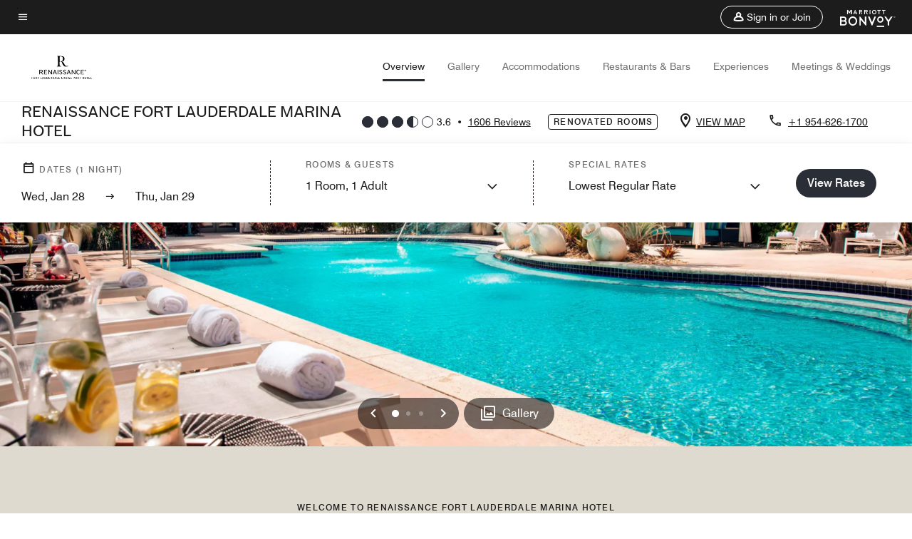

--- FILE ---
content_type: application/javascript;charset=utf-8
request_url: https://api.bazaarvoice.com/data/batch.json?passkey=canCX9lvC812oa4Y6HYf4gmWK5uszkZCKThrdtYkZqcYE&apiversion=5.5&displaycode=14883-en_us&resource.q0=products&filter.q0=id%3Aeq%3Afllbr&stats.q0=reviews&filteredstats.q0=reviews&filter_reviews.q0=contentlocale%3Aeq%3Azh*%2Cen*%2Cfr*%2Cde*%2Cja*%2Cpt*%2Cru*%2Ces*%2Cen_US&filter_reviewcomments.q0=contentlocale%3Aeq%3Azh*%2Cen*%2Cfr*%2Cde*%2Cja*%2Cpt*%2Cru*%2Ces*%2Cen_US&resource.q1=reviews&filter.q1=isratingsonly%3Aeq%3Afalse&filter.q1=productid%3Aeq%3Afllbr&filter.q1=contentlocale%3Aeq%3Azh*%2Cen*%2Cfr*%2Cde*%2Cja*%2Cpt*%2Cru*%2Ces*%2Cen_US&sort.q1=submissiontime%3Adesc&stats.q1=reviews&filteredstats.q1=reviews&include.q1=authors%2Cproducts%2Ccomments&filter_reviews.q1=contentlocale%3Aeq%3Azh*%2Cen*%2Cfr*%2Cde*%2Cja*%2Cpt*%2Cru*%2Ces*%2Cen_US&filter_reviewcomments.q1=contentlocale%3Aeq%3Azh*%2Cen*%2Cfr*%2Cde*%2Cja*%2Cpt*%2Cru*%2Ces*%2Cen_US&filter_comments.q1=contentlocale%3Aeq%3Azh*%2Cen*%2Cfr*%2Cde*%2Cja*%2Cpt*%2Cru*%2Ces*%2Cen_US&limit.q1=10&offset.q1=0&limit_comments.q1=3&callback=BV._internal.dataHandler0
body_size: 10381
content:
BV._internal.dataHandler0({"Errors":[],"BatchedResultsOrder":["q1","q0"],"HasErrors":false,"TotalRequests":2,"BatchedResults":{"q1":{"Id":"q1","Limit":10,"Offset":0,"TotalResults":1578,"Locale":"en_US","Results":[{"Id":"377395497","CID":"a3677f5f-911f-543b-842c-29448f7da5f9","SourceClient":"marriott-2","LastModeratedTime":"2026-01-27T18:01:35.000+00:00","LastModificationTime":"2026-01-27T18:01:35.000+00:00","ProductId":"FLLBR","OriginalProductName":"Renaissance Fort Lauderdale Marina Hotel","AuthorId":"sjspe13bujeunjp53dz78qar6","ContentLocale":"en_US","IsFeatured":false,"TotalInappropriateFeedbackCount":0,"TotalClientResponseCount":0,"TotalCommentCount":0,"Rating":5,"SecondaryRatingsOrder":["Cleanliness","Dining","Location","Service","Amenities","Value"],"IsRatingsOnly":false,"TotalFeedbackCount":0,"TotalNegativeFeedbackCount":0,"TotalPositiveFeedbackCount":0,"ModerationStatus":"APPROVED","SubmissionId":"r114883-en_17695352JSlY3Bskqt","SubmissionTime":"2026-01-27T17:33:38.000+00:00","ReviewText":"This experience was above and beyond due to Andres and Brady. Both of them showed top-notch customer service and was very accommodating for me and my business partner. We definitely will be back and staying again due to both of them.","Title":"Andres and Brady were awesome!","UserNickname":"Alyssa P","SecondaryRatings":{"Cleanliness":{"Value":5,"Id":"Cleanliness","MaxLabel":null,"ValueRange":5,"MinLabel":null,"Label":null,"DisplayType":"NORMAL","ValueLabel":null},"Value":{"Value":5,"Id":"Value","MaxLabel":null,"ValueRange":5,"MinLabel":null,"Label":null,"DisplayType":"NORMAL","ValueLabel":null},"Amenities":{"Value":5,"Id":"Amenities","MaxLabel":null,"ValueRange":5,"MinLabel":null,"Label":null,"DisplayType":"NORMAL","ValueLabel":null},"Service":{"Value":5,"Id":"Service","MaxLabel":null,"ValueRange":5,"MinLabel":null,"Label":null,"DisplayType":"NORMAL","ValueLabel":null},"Dining":{"Value":5,"Id":"Dining","MaxLabel":null,"ValueRange":5,"MinLabel":null,"Label":null,"DisplayType":"NORMAL","ValueLabel":null},"Location":{"Value":5,"Id":"Location","MaxLabel":null,"ValueRange":5,"MinLabel":null,"Label":null,"DisplayType":"NORMAL","ValueLabel":null}},"IsRecommended":null,"ContextDataValuesOrder":[],"BadgesOrder":[],"TagDimensions":{},"Cons":null,"AdditionalFieldsOrder":[],"TagDimensionsOrder":[],"Videos":[],"Pros":null,"CommentIds":[],"ClientResponses":[],"Photos":[],"ContextDataValues":{},"UserLocation":null,"InappropriateFeedbackList":[],"Helpfulness":null,"AdditionalFields":{},"CampaignId":null,"Badges":{},"ProductRecommendationIds":[],"IsSyndicated":false,"RatingRange":5},{"Id":"376782128","CID":"aa24e4fe-25dd-5346-94ed-2e06433b14c2","SourceClient":"marriott-2","LastModeratedTime":"2026-01-20T12:32:01.000+00:00","LastModificationTime":"2026-01-20T12:32:01.000+00:00","ProductId":"FLLBR","OriginalProductName":"Renaissance Fort Lauderdale Marina Hotel","ContextDataValuesOrder":["RewardsLevel","TravelerType"],"AuthorId":"2b363188a9859caa18bf3a2a766468eeb7f27244741a232b4f98f3a76e665ce1","ContentLocale":"en_US","IsFeatured":false,"TotalInappropriateFeedbackCount":0,"TotalClientResponseCount":0,"TotalCommentCount":1,"Rating":1,"SecondaryRatingsOrder":["Cleanliness","Dining","Location","Service","Amenities","Value"],"IsRatingsOnly":false,"TotalFeedbackCount":0,"TotalNegativeFeedbackCount":0,"TotalPositiveFeedbackCount":0,"ModerationStatus":"APPROVED","SubmissionId":"r114883-en_17689111pUCFcInogo","SubmissionTime":"2026-01-20T12:12:52.000+00:00","ReviewText":"Hotel was not clean. Room seamed outdated and very used.  Bar area was not very clean and drinks just okay for the price.  Breakfast was below average and way overpriced. Staff was nice. Only positive for us is the location to airport and sea port.","Title":"Way over priced for the quality","UserNickname":"Michael","SecondaryRatings":{"Cleanliness":{"Value":1,"Id":"Cleanliness","MaxLabel":null,"ValueRange":5,"MinLabel":null,"Label":null,"DisplayType":"NORMAL","ValueLabel":null},"Value":{"Value":1,"Id":"Value","MaxLabel":null,"ValueRange":5,"MinLabel":null,"Label":null,"DisplayType":"NORMAL","ValueLabel":null},"Amenities":{"Value":2,"Id":"Amenities","MaxLabel":null,"ValueRange":5,"MinLabel":null,"Label":null,"DisplayType":"NORMAL","ValueLabel":null},"Service":{"Value":2,"Id":"Service","MaxLabel":null,"ValueRange":5,"MinLabel":null,"Label":null,"DisplayType":"NORMAL","ValueLabel":null},"Dining":{"Value":1,"Id":"Dining","MaxLabel":null,"ValueRange":5,"MinLabel":null,"Label":null,"DisplayType":"NORMAL","ValueLabel":null},"Location":{"Value":4,"Id":"Location","MaxLabel":null,"ValueRange":5,"MinLabel":null,"Label":null,"DisplayType":"NORMAL","ValueLabel":null}},"ContextDataValues":{"RewardsLevel":{"Value":"Silver","Id":"RewardsLevel"},"TravelerType":{"Value":"Family","Id":"TravelerType"}},"IsRecommended":null,"BadgesOrder":[],"TagDimensions":{},"Cons":null,"AdditionalFieldsOrder":[],"TagDimensionsOrder":[],"Videos":[],"Pros":null,"CommentIds":["4824541"],"ClientResponses":[],"Photos":[],"UserLocation":null,"InappropriateFeedbackList":[],"Helpfulness":null,"AdditionalFields":{},"CampaignId":null,"Badges":{},"ProductRecommendationIds":[],"IsSyndicated":false,"RatingRange":5},{"Id":"376677010","CID":"edb79117-60e5-5f13-a1c8-d1f3f8adc8ab","SourceClient":"marriott-2","LastModeratedTime":"2026-01-19T00:47:07.000+00:00","LastModificationTime":"2026-01-19T00:47:07.000+00:00","ProductId":"FLLBR","OriginalProductName":"Renaissance Fort Lauderdale Marina Hotel","ContextDataValuesOrder":["RewardsLevel","TravelerType"],"AuthorId":"ff6982d9a16d3c662f2f4c78716f465d43525d2d32a309b364e49ed64ad18510","ContentLocale":"en_US","IsFeatured":false,"TotalInappropriateFeedbackCount":0,"TotalClientResponseCount":0,"TotalCommentCount":1,"Rating":4,"SecondaryRatingsOrder":["Cleanliness","Dining","Location","Service","Amenities","Value"],"IsRatingsOnly":false,"TotalFeedbackCount":0,"TotalNegativeFeedbackCount":0,"TotalPositiveFeedbackCount":0,"ModerationStatus":"APPROVED","SubmissionId":"r114883-en_17687819ttrAw0hv5w","SubmissionTime":"2026-01-19T00:18:51.000+00:00","ReviewText":"The Renaissance is located adjacent to the Port Everglades cruise terminal. In our experience, it is the best place to stay pre-cruise. Great welcome, good service, good rooms, good fitness center and convenient to shopping and restaurants.","Title":"Ideal Pre-Cruise stay","UserNickname":"Jill and John","SecondaryRatings":{"Cleanliness":{"Value":5,"Id":"Cleanliness","MaxLabel":null,"ValueRange":5,"MinLabel":null,"Label":null,"DisplayType":"NORMAL","ValueLabel":null},"Value":{"Value":4,"Id":"Value","MaxLabel":null,"ValueRange":5,"MinLabel":null,"Label":null,"DisplayType":"NORMAL","ValueLabel":null},"Amenities":{"Value":4,"Id":"Amenities","MaxLabel":null,"ValueRange":5,"MinLabel":null,"Label":null,"DisplayType":"NORMAL","ValueLabel":null},"Service":{"Value":4,"Id":"Service","MaxLabel":null,"ValueRange":5,"MinLabel":null,"Label":null,"DisplayType":"NORMAL","ValueLabel":null},"Dining":{"Value":4,"Id":"Dining","MaxLabel":null,"ValueRange":5,"MinLabel":null,"Label":null,"DisplayType":"NORMAL","ValueLabel":null},"Location":{"Value":5,"Id":"Location","MaxLabel":null,"ValueRange":5,"MinLabel":null,"Label":null,"DisplayType":"NORMAL","ValueLabel":null}},"ContextDataValues":{"RewardsLevel":{"Value":"Member","Id":"RewardsLevel"},"TravelerType":{"Value":"Couple","Id":"TravelerType"}},"IsRecommended":null,"BadgesOrder":[],"TagDimensions":{},"Cons":null,"AdditionalFieldsOrder":[],"TagDimensionsOrder":[],"Videos":[],"Pros":null,"CommentIds":["4824538"],"ClientResponses":[],"Photos":[],"UserLocation":null,"InappropriateFeedbackList":[],"Helpfulness":null,"AdditionalFields":{},"CampaignId":null,"Badges":{},"ProductRecommendationIds":[],"IsSyndicated":false,"RatingRange":5},{"Id":"376608293","CID":"57bbe882-e5f8-51cb-a5ed-7db8b284e323","SourceClient":"marriott-2","LastModeratedTime":"2026-01-18T01:31:52.000+00:00","LastModificationTime":"2026-01-18T01:31:52.000+00:00","ProductId":"FLLBR","OriginalProductName":"Renaissance Fort Lauderdale Marina Hotel","AuthorId":"3m7krkdpkhujc41xum725iso4","ContentLocale":"en_US","IsFeatured":false,"TotalInappropriateFeedbackCount":0,"TotalClientResponseCount":0,"TotalCommentCount":2,"Rating":2,"SecondaryRatingsOrder":["Cleanliness","Dining","Location","Service","Amenities","Value"],"IsRatingsOnly":false,"TotalFeedbackCount":0,"TotalNegativeFeedbackCount":0,"TotalPositiveFeedbackCount":0,"ModerationStatus":"APPROVED","SubmissionId":"r114883-en_17686980FoN5Ywi0W7","SubmissionTime":"2026-01-18T01:00:10.000+00:00","ReviewText":"They need to get rid of person who works the midnight to the morning shift.  Does not know how to do his job.","Title":"Hotel is in need of updating.","UserNickname":"Constanm","SecondaryRatings":{"Cleanliness":{"Value":2,"Id":"Cleanliness","MaxLabel":null,"ValueRange":5,"MinLabel":null,"Label":null,"DisplayType":"NORMAL","ValueLabel":null},"Value":{"Value":2,"Id":"Value","MaxLabel":null,"ValueRange":5,"MinLabel":null,"Label":null,"DisplayType":"NORMAL","ValueLabel":null},"Amenities":{"Value":3,"Id":"Amenities","MaxLabel":null,"ValueRange":5,"MinLabel":null,"Label":null,"DisplayType":"NORMAL","ValueLabel":null},"Service":{"Value":2,"Id":"Service","MaxLabel":null,"ValueRange":5,"MinLabel":null,"Label":null,"DisplayType":"NORMAL","ValueLabel":null},"Dining":{"Value":2,"Id":"Dining","MaxLabel":null,"ValueRange":5,"MinLabel":null,"Label":null,"DisplayType":"NORMAL","ValueLabel":null},"Location":{"Value":4,"Id":"Location","MaxLabel":null,"ValueRange":5,"MinLabel":null,"Label":null,"DisplayType":"NORMAL","ValueLabel":null}},"IsRecommended":null,"ContextDataValuesOrder":[],"BadgesOrder":[],"TagDimensions":{},"Cons":null,"AdditionalFieldsOrder":[],"TagDimensionsOrder":[],"Videos":[],"Pros":null,"CommentIds":["4825129","4818612"],"ClientResponses":[],"Photos":[],"ContextDataValues":{},"UserLocation":null,"InappropriateFeedbackList":[],"Helpfulness":null,"AdditionalFields":{},"CampaignId":null,"Badges":{},"ProductRecommendationIds":[],"IsSyndicated":false,"RatingRange":5},{"Id":"376517170","CID":"748c5ac8-5052-5563-883f-36eda0ccb1e0","SourceClient":"marriott-2","LastModeratedTime":"2026-01-17T00:01:00.000+00:00","LastModificationTime":"2026-01-17T00:01:00.000+00:00","ProductId":"FLLBR","OriginalProductName":"Renaissance Fort Lauderdale Marina Hotel","ContextDataValuesOrder":["RewardsLevel","TravelerType"],"AuthorId":"891d783d340fa153e386d193ec601c146b0768136e400c10a7d0e722637d28aa","ContentLocale":"en_US","IsFeatured":false,"TotalInappropriateFeedbackCount":0,"TotalClientResponseCount":0,"TotalCommentCount":1,"Rating":1,"SecondaryRatingsOrder":["Cleanliness","Dining","Location","Service","Amenities","Value"],"IsRatingsOnly":false,"TotalFeedbackCount":0,"TotalNegativeFeedbackCount":0,"TotalPositiveFeedbackCount":0,"ModerationStatus":"APPROVED","SubmissionId":"r114883-en_17685876Q5qPLi60bJ","SubmissionTime":"2026-01-16T18:20:46.000+00:00","ReviewText":"Upon arriving, and while checking in, staff member continued to talk to other staff entire time while checking us in.  At times I couldn't tell if he was talking to us or coworkers.  We arrived to the room, only to find in the bathroom what appeared under the almost wall next to toilet was old mold that was painted over.  Problem is, there is a mess of a paint job to try to cover it up.  Paid $400.00 for this???","Title":"POOR conditions and RUDE","UserNickname":"DO NOT GO","SecondaryRatings":{"Cleanliness":{"Value":1,"Id":"Cleanliness","MaxLabel":null,"ValueRange":5,"MinLabel":null,"Label":null,"DisplayType":"NORMAL","ValueLabel":null},"Value":{"Value":1,"Id":"Value","MaxLabel":null,"ValueRange":5,"MinLabel":null,"Label":null,"DisplayType":"NORMAL","ValueLabel":null},"Amenities":{"Value":3,"Id":"Amenities","MaxLabel":null,"ValueRange":5,"MinLabel":null,"Label":null,"DisplayType":"NORMAL","ValueLabel":null},"Service":{"Value":2,"Id":"Service","MaxLabel":null,"ValueRange":5,"MinLabel":null,"Label":null,"DisplayType":"NORMAL","ValueLabel":null},"Dining":{"Value":1,"Id":"Dining","MaxLabel":null,"ValueRange":5,"MinLabel":null,"Label":null,"DisplayType":"NORMAL","ValueLabel":null},"Location":{"Value":3,"Id":"Location","MaxLabel":null,"ValueRange":5,"MinLabel":null,"Label":null,"DisplayType":"NORMAL","ValueLabel":null}},"ContextDataValues":{"RewardsLevel":{"Value":"Non-Member","Id":"RewardsLevel"},"TravelerType":{"Value":"Couple","Id":"TravelerType"}},"IsRecommended":null,"BadgesOrder":[],"TagDimensions":{},"Cons":null,"AdditionalFieldsOrder":[],"TagDimensionsOrder":[],"Videos":[],"Pros":null,"CommentIds":["4817747"],"ClientResponses":[],"Photos":[],"UserLocation":null,"InappropriateFeedbackList":[],"Helpfulness":null,"AdditionalFields":{},"CampaignId":null,"Badges":{},"ProductRecommendationIds":[],"IsSyndicated":false,"RatingRange":5},{"Id":"376185907","CID":"06d882b2-514e-5011-9f6f-1a431957a651","SourceClient":"marriott-2","LastModeratedTime":"2026-01-13T18:16:40.000+00:00","LastModificationTime":"2026-01-13T18:16:40.000+00:00","ProductId":"FLLBR","OriginalProductName":"Renaissance Fort Lauderdale Marina Hotel","ContextDataValuesOrder":["RewardsLevel","TravelerType"],"AuthorId":"52986a6290e0779786b9e6ba484a4651e9ad945df6c3c6b58a76567dd50625f6","ContentLocale":"en_US","IsFeatured":false,"TotalInappropriateFeedbackCount":0,"TotalClientResponseCount":0,"TotalCommentCount":1,"Rating":5,"SecondaryRatingsOrder":["Cleanliness","Dining","Location","Service","Amenities","Value"],"IsRatingsOnly":false,"TotalFeedbackCount":0,"TotalNegativeFeedbackCount":0,"TotalPositiveFeedbackCount":0,"ModerationStatus":"APPROVED","SubmissionId":"r114883-en_17683260AQwOFAwJJw","SubmissionTime":"2026-01-13T17:40:18.000+00:00","ReviewText":"My wife wanted to travel a day early and get into position before embarking on a cruise. She wanted not only convenience but a safe and highly recommended layover. The Renaissance rose above and beyond in that department. Everything from the room to the lounge was above our expectations. We highly recommend this property not only for cruise line staging but for any family event requiring premium lodging.","Title":"Stop over before the cruise","UserNickname":"S davis","SecondaryRatings":{"Cleanliness":{"Value":5,"Id":"Cleanliness","MaxLabel":null,"ValueRange":5,"MinLabel":null,"Label":null,"DisplayType":"NORMAL","ValueLabel":null},"Value":{"Value":5,"Id":"Value","MaxLabel":null,"ValueRange":5,"MinLabel":null,"Label":null,"DisplayType":"NORMAL","ValueLabel":null},"Amenities":{"Value":5,"Id":"Amenities","MaxLabel":null,"ValueRange":5,"MinLabel":null,"Label":null,"DisplayType":"NORMAL","ValueLabel":null},"Service":{"Value":5,"Id":"Service","MaxLabel":null,"ValueRange":5,"MinLabel":null,"Label":null,"DisplayType":"NORMAL","ValueLabel":null},"Dining":{"Value":5,"Id":"Dining","MaxLabel":null,"ValueRange":5,"MinLabel":null,"Label":null,"DisplayType":"NORMAL","ValueLabel":null},"Location":{"Value":5,"Id":"Location","MaxLabel":null,"ValueRange":5,"MinLabel":null,"Label":null,"DisplayType":"NORMAL","ValueLabel":null}},"ContextDataValues":{"RewardsLevel":{"Value":"Member","Id":"RewardsLevel"},"TravelerType":{"Value":"Couple","Id":"TravelerType"}},"IsRecommended":null,"BadgesOrder":[],"TagDimensions":{},"Cons":null,"AdditionalFieldsOrder":[],"TagDimensionsOrder":[],"Videos":[],"Pros":null,"CommentIds":["4814950"],"ClientResponses":[],"Photos":[],"UserLocation":null,"InappropriateFeedbackList":[],"Helpfulness":null,"AdditionalFields":{},"CampaignId":null,"Badges":{},"ProductRecommendationIds":[],"IsSyndicated":false,"RatingRange":5},{"Id":"375858864","CID":"e75701e9-d04f-530b-97ca-e13d7cc875dc","SourceClient":"marriott-2","LastModeratedTime":"2026-01-11T11:15:34.000+00:00","LastModificationTime":"2026-01-11T11:15:34.000+00:00","ProductId":"FLLBR","OriginalProductName":"Renaissance Fort Lauderdale Marina Hotel","ContextDataValuesOrder":["RewardsLevel","TravelerType"],"AuthorId":"1a37ffd6fc3dc87fbe6d355fbc4690b9c49e2da0173235ecbaa86bbf1b18d856","ContentLocale":"en_US","IsFeatured":false,"TotalInappropriateFeedbackCount":0,"TotalClientResponseCount":0,"TotalCommentCount":1,"Rating":3,"SecondaryRatingsOrder":["Cleanliness","Location","Service","Amenities","Value"],"IsRatingsOnly":false,"TotalFeedbackCount":0,"TotalNegativeFeedbackCount":0,"TotalPositiveFeedbackCount":0,"ModerationStatus":"APPROVED","SubmissionId":"r114883-en_17681285bnrNQuukWW","SubmissionTime":"2026-01-11T10:49:43.000+00:00","ReviewText":"Close to port for cruise.  Reasonable price when used with points.  Otherwise overpriced and just adequate.","Title":"Average hotel stay","UserNickname":"Merlot","SecondaryRatings":{"Cleanliness":{"Value":3,"Id":"Cleanliness","MaxLabel":null,"ValueRange":5,"MinLabel":null,"Label":null,"DisplayType":"NORMAL","ValueLabel":null},"Value":{"Value":2,"Id":"Value","MaxLabel":null,"ValueRange":5,"MinLabel":null,"Label":null,"DisplayType":"NORMAL","ValueLabel":null},"Amenities":{"Value":2,"Id":"Amenities","MaxLabel":null,"ValueRange":5,"MinLabel":null,"Label":null,"DisplayType":"NORMAL","ValueLabel":null},"Service":{"Value":3,"Id":"Service","MaxLabel":null,"ValueRange":5,"MinLabel":null,"Label":null,"DisplayType":"NORMAL","ValueLabel":null},"Location":{"Value":4,"Id":"Location","MaxLabel":null,"ValueRange":5,"MinLabel":null,"Label":null,"DisplayType":"NORMAL","ValueLabel":null}},"ContextDataValues":{"RewardsLevel":{"Value":"Non-Member","Id":"RewardsLevel"},"TravelerType":{"Value":"Couple","Id":"TravelerType"}},"IsRecommended":null,"BadgesOrder":[],"TagDimensions":{},"Cons":null,"AdditionalFieldsOrder":[],"TagDimensionsOrder":[],"Videos":[],"Pros":null,"CommentIds":["4811959"],"ClientResponses":[],"Photos":[],"UserLocation":null,"InappropriateFeedbackList":[],"Helpfulness":null,"AdditionalFields":{},"CampaignId":null,"Badges":{},"ProductRecommendationIds":[],"IsSyndicated":false,"RatingRange":5},{"Id":"375788107","CID":"fe9dae91-cea6-50b8-9b97-1e0b986a2e2c","SourceClient":"marriott-2","LastModeratedTime":"2026-01-10T14:45:56.000+00:00","LastModificationTime":"2026-01-10T14:45:56.000+00:00","ProductId":"FLLBR","OriginalProductName":"Renaissance Fort Lauderdale Marina Hotel","ContextDataValuesOrder":["TravelerType"],"AuthorId":"a1ac4a98f5538deb2c1518596a223bd5148fd46fcd6415d44e8813b53db5b605","ContentLocale":"en_US","IsFeatured":false,"TotalInappropriateFeedbackCount":0,"TotalClientResponseCount":0,"TotalCommentCount":1,"Rating":1,"SecondaryRatingsOrder":["Cleanliness","Dining","Location","Service","Amenities","Value"],"IsRatingsOnly":false,"TotalFeedbackCount":0,"TotalNegativeFeedbackCount":0,"TotalPositiveFeedbackCount":0,"ModerationStatus":"APPROVED","SubmissionId":"r114883-en_17680550ji7tdHztXy","SubmissionTime":"2026-01-10T14:23:56.000+00:00","ReviewText":"Mold and damp smell throughout the hotel. Some rooms are worse than others, tried 2 different rooms but couldn't stay in the hotel.","Title":"Mr Silfver","UserNickname":"Mr Silfver","SecondaryRatings":{"Cleanliness":{"Value":2,"Id":"Cleanliness","MaxLabel":null,"ValueRange":5,"MinLabel":null,"Label":null,"DisplayType":"NORMAL","ValueLabel":null},"Value":{"Value":1,"Id":"Value","MaxLabel":null,"ValueRange":5,"MinLabel":null,"Label":null,"DisplayType":"NORMAL","ValueLabel":null},"Amenities":{"Value":3,"Id":"Amenities","MaxLabel":null,"ValueRange":5,"MinLabel":null,"Label":null,"DisplayType":"NORMAL","ValueLabel":null},"Service":{"Value":3,"Id":"Service","MaxLabel":null,"ValueRange":5,"MinLabel":null,"Label":null,"DisplayType":"NORMAL","ValueLabel":null},"Dining":{"Value":3,"Id":"Dining","MaxLabel":null,"ValueRange":5,"MinLabel":null,"Label":null,"DisplayType":"NORMAL","ValueLabel":null},"Location":{"Value":3,"Id":"Location","MaxLabel":null,"ValueRange":5,"MinLabel":null,"Label":null,"DisplayType":"NORMAL","ValueLabel":null}},"ContextDataValues":{"TravelerType":{"Value":"Couple","Id":"TravelerType"}},"IsRecommended":null,"BadgesOrder":[],"TagDimensions":{},"Cons":null,"AdditionalFieldsOrder":[],"TagDimensionsOrder":[],"Videos":[],"Pros":null,"CommentIds":["4811060"],"ClientResponses":[],"Photos":[],"UserLocation":null,"InappropriateFeedbackList":[],"Helpfulness":null,"AdditionalFields":{},"CampaignId":null,"Badges":{},"ProductRecommendationIds":[],"IsSyndicated":false,"RatingRange":5},{"Id":"375789801","CID":"7e656102-b10d-57f3-a2e3-c4e5eebe1a95","SourceClient":"marriott-2","LastModeratedTime":"2026-01-10T15:17:30.000+00:00","LastModificationTime":"2026-01-10T15:17:30.000+00:00","ProductId":"FLLBR","OriginalProductName":"Renaissance Fort Lauderdale Marina Hotel","ContextDataValuesOrder":["RewardsLevel","TravelerType"],"AuthorId":"c218d2d1629b0ff11b4d4f8ab27d91463c31452ce08f9093c843a3342a78d245","ContentLocale":"en_US","IsFeatured":false,"TotalInappropriateFeedbackCount":0,"TotalClientResponseCount":0,"TotalCommentCount":1,"Rating":5,"SecondaryRatingsOrder":["Cleanliness","Dining","Location","Service","Amenities","Value"],"IsRatingsOnly":false,"TotalFeedbackCount":0,"TotalNegativeFeedbackCount":0,"TotalPositiveFeedbackCount":0,"ModerationStatus":"APPROVED","SubmissionId":"r114883-en_17680525VH2D8KCHVM","SubmissionTime":"2026-01-10T13:42:49.000+00:00","ReviewText":"Great stop, room clean, breakfast included on morning and food quality and service was excellent","Title":"Cruise stop stay in Ft. Lauderdale","UserNickname":"Tom m","SecondaryRatings":{"Cleanliness":{"Value":5,"Id":"Cleanliness","MaxLabel":null,"ValueRange":5,"MinLabel":null,"Label":null,"DisplayType":"NORMAL","ValueLabel":null},"Value":{"Value":4,"Id":"Value","MaxLabel":null,"ValueRange":5,"MinLabel":null,"Label":null,"DisplayType":"NORMAL","ValueLabel":null},"Amenities":{"Value":4,"Id":"Amenities","MaxLabel":null,"ValueRange":5,"MinLabel":null,"Label":null,"DisplayType":"NORMAL","ValueLabel":null},"Service":{"Value":5,"Id":"Service","MaxLabel":null,"ValueRange":5,"MinLabel":null,"Label":null,"DisplayType":"NORMAL","ValueLabel":null},"Dining":{"Value":5,"Id":"Dining","MaxLabel":null,"ValueRange":5,"MinLabel":null,"Label":null,"DisplayType":"NORMAL","ValueLabel":null},"Location":{"Value":5,"Id":"Location","MaxLabel":null,"ValueRange":5,"MinLabel":null,"Label":null,"DisplayType":"NORMAL","ValueLabel":null}},"ContextDataValues":{"RewardsLevel":{"Value":"Member","Id":"RewardsLevel"},"TravelerType":{"Value":"Couple","Id":"TravelerType"}},"IsRecommended":null,"BadgesOrder":[],"TagDimensions":{},"Cons":null,"AdditionalFieldsOrder":[],"TagDimensionsOrder":[],"Videos":[],"Pros":null,"CommentIds":["4811061"],"ClientResponses":[],"Photos":[],"UserLocation":null,"InappropriateFeedbackList":[],"Helpfulness":null,"AdditionalFields":{},"CampaignId":null,"Badges":{},"ProductRecommendationIds":[],"IsSyndicated":false,"RatingRange":5},{"Id":"375615687","CID":"191668bf-2353-5079-b20a-d01e3bfde37f","SourceClient":"marriott-2","LastModeratedTime":"2026-01-08T15:16:55.000+00:00","LastModificationTime":"2026-01-08T15:16:55.000+00:00","ProductId":"FLLBR","OriginalProductName":"Renaissance Fort Lauderdale Marina Hotel","ContextDataValuesOrder":["RewardsLevel","TravelerType"],"AuthorId":"c6d3262f7eac7854a19b897b4537373724cf8352bf1bb57f7eb46e383e7cb881","ContentLocale":"en_US","IsFeatured":false,"TotalInappropriateFeedbackCount":0,"TotalClientResponseCount":0,"TotalCommentCount":1,"Rating":1,"SecondaryRatingsOrder":["Cleanliness","Dining","Location","Service","Amenities","Value"],"IsRatingsOnly":false,"TotalFeedbackCount":0,"TotalNegativeFeedbackCount":0,"TotalPositiveFeedbackCount":0,"ModerationStatus":"APPROVED","SubmissionId":"r114883-en_17678837ymwG3mMgRh","SubmissionTime":"2026-01-08T14:48:29.000+00:00","ReviewText":"Over 5 minutes for someone to greet us to check in and 1 1/2 hours for room service!","Title":"Horrible service!","UserNickname":"Not happy","SecondaryRatings":{"Cleanliness":{"Value":3,"Id":"Cleanliness","MaxLabel":null,"ValueRange":5,"MinLabel":null,"Label":null,"DisplayType":"NORMAL","ValueLabel":null},"Value":{"Value":1,"Id":"Value","MaxLabel":null,"ValueRange":5,"MinLabel":null,"Label":null,"DisplayType":"NORMAL","ValueLabel":null},"Amenities":{"Value":2,"Id":"Amenities","MaxLabel":null,"ValueRange":5,"MinLabel":null,"Label":null,"DisplayType":"NORMAL","ValueLabel":null},"Service":{"Value":1,"Id":"Service","MaxLabel":null,"ValueRange":5,"MinLabel":null,"Label":null,"DisplayType":"NORMAL","ValueLabel":null},"Dining":{"Value":1,"Id":"Dining","MaxLabel":null,"ValueRange":5,"MinLabel":null,"Label":null,"DisplayType":"NORMAL","ValueLabel":null},"Location":{"Value":3,"Id":"Location","MaxLabel":null,"ValueRange":5,"MinLabel":null,"Label":null,"DisplayType":"NORMAL","ValueLabel":null}},"ContextDataValues":{"RewardsLevel":{"Value":"Gold","Id":"RewardsLevel"},"TravelerType":{"Value":"Couple","Id":"TravelerType"}},"IsRecommended":null,"BadgesOrder":[],"TagDimensions":{},"Cons":null,"AdditionalFieldsOrder":[],"TagDimensionsOrder":[],"Videos":[],"Pros":null,"CommentIds":["4809762"],"ClientResponses":[],"Photos":[],"UserLocation":null,"InappropriateFeedbackList":[],"Helpfulness":null,"AdditionalFields":{},"CampaignId":null,"Badges":{},"ProductRecommendationIds":[],"IsSyndicated":false,"RatingRange":5}],"Includes":{"Products":{"FLLBR":{"AttributesOrder":["AVAILABILITY"],"Attributes":{"AVAILABILITY":{"Id":"AVAILABILITY","Values":[{"Value":"True","Locale":null}]}},"Description":"Discover great Sunshine State getaways, at the Renaissance Fort Lauderdale Marina Hotel. Here, guests can ease into vacation mode with professionally appointed guest rooms and resort-style amenities including an outdoor pool.","Name":"Renaissance Fort Lauderdale Marina Hotel","Id":"FLLBR","CategoryId":"BV_MISCELLANEOUS_CATEGORY","BrandExternalId":"a3nd5t2fwqsrhy9lcuocrwft3","Brand":{"Id":"a3nd5t2fwqsrhy9lcuocrwft3","Name":"Renaissance Hotels"},"Active":true,"ProductPageUrl":"https://www.marriott.com/en-us/hotels/fllbr-renaissance-fort-lauderdale-marina-hotel/overview/","Disabled":false,"FamilyIds":[],"UPCs":[],"ManufacturerPartNumbers":[],"ReviewIds":[],"ImageUrl":null,"ModelNumbers":[],"EANs":[],"StoryIds":[],"ISBNs":[],"QuestionIds":[],"ReviewStatistics":{"ContextDataDistributionOrder":["Age","RewardsLevel","TravelerType","RecommendFamilies","RecommendCouples","RecommendGroups","RecommendBusiness","RecommendLeisure","RecommendWeekend","RecommendSiteSeeing","RecommendRomantic","RecommendShopping","RecommendLocationAttractions","RecommendOutdoorActivities","RecommendBeach","RecommendPublicTransportation","RecommendBikeFriendly","RecommendMusicAndNightlife","RecommendOtherSpecify","RecommendNotRecommend"],"ContextDataDistribution":{"Age":{"Id":"Age","Values":[{"Count":99,"Value":"18to25"},{"Count":113,"Value":"26to40"},{"Count":389,"Value":"40to60"},{"Count":148,"Value":"60orOver"}]},"RewardsLevel":{"Id":"RewardsLevel","Values":[{"Count":561,"Value":"Member"},{"Count":242,"Value":"Silver"},{"Count":257,"Value":"Gold"},{"Count":153,"Value":"Platinum"},{"Count":113,"Value":"Titanium"},{"Count":9,"Value":"Ambassador"},{"Count":117,"Value":"Non-Member"}]},"TravelerType":{"Id":"TravelerType","Values":[{"Count":367,"Value":"Solo"},{"Count":665,"Value":"Couple"},{"Count":421,"Value":"Family"},{"Count":136,"Value":"Group"}]},"RecommendFamilies":{"Id":"RecommendFamilies","Values":[{"Count":410,"Value":"Yes"},{"Count":379,"Value":"No"}]},"RecommendCouples":{"Id":"RecommendCouples","Values":[{"Count":448,"Value":"Yes"},{"Count":341,"Value":"No"}]},"RecommendGroups":{"Id":"RecommendGroups","Values":[{"Count":292,"Value":"Yes"},{"Count":497,"Value":"No"}]},"RecommendBusiness":{"Id":"RecommendBusiness","Values":[{"Count":381,"Value":"Yes"},{"Count":408,"Value":"No"}]},"RecommendLeisure":{"Id":"RecommendLeisure","Values":[{"Count":452,"Value":"Yes"},{"Count":337,"Value":"No"}]},"RecommendWeekend":{"Id":"RecommendWeekend","Values":[{"Count":373,"Value":"Yes"},{"Count":416,"Value":"No"}]},"RecommendSiteSeeing":{"Id":"RecommendSiteSeeing","Values":[{"Count":213,"Value":"Yes"},{"Count":576,"Value":"No"}]},"RecommendRomantic":{"Id":"RecommendRomantic","Values":[{"Count":179,"Value":"Yes"},{"Count":610,"Value":"No"}]},"RecommendShopping":{"Id":"RecommendShopping","Values":[{"Count":189,"Value":"Yes"},{"Count":600,"Value":"No"}]},"RecommendLocationAttractions":{"Id":"RecommendLocationAttractions","Values":[{"Count":244,"Value":"Yes"},{"Count":545,"Value":"No"}]},"RecommendOutdoorActivities":{"Id":"RecommendOutdoorActivities","Values":[{"Count":106,"Value":"Yes"},{"Count":683,"Value":"No"}]},"RecommendBeach":{"Id":"RecommendBeach","Values":[{"Count":188,"Value":"Yes"},{"Count":601,"Value":"No"}]},"RecommendPublicTransportation":{"Id":"RecommendPublicTransportation","Values":[{"Count":101,"Value":"Yes"},{"Count":688,"Value":"No"}]},"RecommendBikeFriendly":{"Id":"RecommendBikeFriendly","Values":[{"Count":71,"Value":"Yes"},{"Count":718,"Value":"No"}]},"RecommendMusicAndNightlife":{"Id":"RecommendMusicAndNightlife","Values":[{"Count":76,"Value":"Yes"},{"Count":713,"Value":"No"}]},"RecommendOtherSpecify":{"Id":"RecommendOtherSpecify","Values":[{"Count":63,"Value":"Yes"},{"Count":726,"Value":"No"}]},"RecommendNotRecommend":{"Id":"RecommendNotRecommend","Values":[{"Count":120,"Value":"Yes"},{"Count":669,"Value":"No"}]}},"FeaturedReviewCount":0,"SecondaryRatingsAveragesOrder":["Cleanliness","Dining","Location","Service","Amenities","Value"],"SecondaryRatingsAverages":{"Dining":{"Id":"Dining","AverageRating":3.732980332829047,"ValueRange":5,"MinLabel":null,"DisplayType":"NORMAL","MaxLabel":null},"Service":{"Id":"Service","AverageRating":3.890466531440162,"ValueRange":5,"MinLabel":null,"DisplayType":"NORMAL","MaxLabel":null},"Value":{"Id":"Value","AverageRating":3.479293957909029,"ValueRange":5,"MinLabel":null,"DisplayType":"NORMAL","MaxLabel":null},"Amenities":{"Id":"Amenities","AverageRating":3.7815068493150683,"ValueRange":5,"MinLabel":null,"DisplayType":"NORMAL","MaxLabel":null},"Location":{"Id":"Location","AverageRating":4.4550979068197165,"ValueRange":5,"MinLabel":null,"DisplayType":"NORMAL","MaxLabel":null},"Cleanliness":{"Id":"Cleanliness","AverageRating":3.9433198380566803,"ValueRange":5,"MinLabel":null,"DisplayType":"NORMAL","MaxLabel":null}},"RatingsOnlyReviewCount":28,"HelpfulVoteCount":1246,"FirstSubmissionTime":"2014-07-08T20:23:33.000+00:00","LastSubmissionTime":"2026-01-27T17:33:38.000+00:00","RatingDistribution":[{"RatingValue":5,"Count":722},{"RatingValue":1,"Count":298},{"RatingValue":4,"Count":265},{"RatingValue":2,"Count":168},{"RatingValue":3,"Count":153}],"TotalReviewCount":1606,"AverageOverallRating":3.588418430884184,"NotRecommendedCount":109,"NotHelpfulVoteCount":186,"RecommendedCount":612,"TagDistribution":{},"TagDistributionOrder":[],"OverallRatingRange":5},"TotalReviewCount":1606,"FilteredReviewStatistics":{"ContextDataDistributionOrder":["Age","RewardsLevel","TravelerType","RecommendFamilies","RecommendCouples","RecommendGroups","RecommendBusiness","RecommendLeisure","RecommendWeekend","RecommendSiteSeeing","RecommendRomantic","RecommendShopping","RecommendLocationAttractions","RecommendOutdoorActivities","RecommendBeach","RecommendPublicTransportation","RecommendBikeFriendly","RecommendMusicAndNightlife","RecommendOtherSpecify","RecommendNotRecommend"],"ContextDataDistribution":{"Age":{"Id":"Age","Values":[{"Count":92,"Value":"18to25"},{"Count":109,"Value":"26to40"},{"Count":382,"Value":"40to60"},{"Count":141,"Value":"60orOver"}]},"RewardsLevel":{"Id":"RewardsLevel","Values":[{"Count":549,"Value":"Member"},{"Count":238,"Value":"Silver"},{"Count":255,"Value":"Gold"},{"Count":151,"Value":"Platinum"},{"Count":111,"Value":"Titanium"},{"Count":9,"Value":"Ambassador"},{"Count":115,"Value":"Non-Member"}]},"TravelerType":{"Id":"TravelerType","Values":[{"Count":358,"Value":"Solo"},{"Count":652,"Value":"Couple"},{"Count":418,"Value":"Family"},{"Count":133,"Value":"Group"}]},"RecommendFamilies":{"Id":"RecommendFamilies","Values":[{"Count":393,"Value":"Yes"},{"Count":369,"Value":"No"}]},"RecommendCouples":{"Id":"RecommendCouples","Values":[{"Count":431,"Value":"Yes"},{"Count":331,"Value":"No"}]},"RecommendGroups":{"Id":"RecommendGroups","Values":[{"Count":281,"Value":"Yes"},{"Count":481,"Value":"No"}]},"RecommendBusiness":{"Id":"RecommendBusiness","Values":[{"Count":367,"Value":"Yes"},{"Count":395,"Value":"No"}]},"RecommendLeisure":{"Id":"RecommendLeisure","Values":[{"Count":435,"Value":"Yes"},{"Count":327,"Value":"No"}]},"RecommendWeekend":{"Id":"RecommendWeekend","Values":[{"Count":361,"Value":"Yes"},{"Count":401,"Value":"No"}]},"RecommendSiteSeeing":{"Id":"RecommendSiteSeeing","Values":[{"Count":204,"Value":"Yes"},{"Count":558,"Value":"No"}]},"RecommendRomantic":{"Id":"RecommendRomantic","Values":[{"Count":176,"Value":"Yes"},{"Count":586,"Value":"No"}]},"RecommendShopping":{"Id":"RecommendShopping","Values":[{"Count":183,"Value":"Yes"},{"Count":579,"Value":"No"}]},"RecommendLocationAttractions":{"Id":"RecommendLocationAttractions","Values":[{"Count":239,"Value":"Yes"},{"Count":523,"Value":"No"}]},"RecommendOutdoorActivities":{"Id":"RecommendOutdoorActivities","Values":[{"Count":103,"Value":"Yes"},{"Count":659,"Value":"No"}]},"RecommendBeach":{"Id":"RecommendBeach","Values":[{"Count":184,"Value":"Yes"},{"Count":578,"Value":"No"}]},"RecommendPublicTransportation":{"Id":"RecommendPublicTransportation","Values":[{"Count":99,"Value":"Yes"},{"Count":663,"Value":"No"}]},"RecommendBikeFriendly":{"Id":"RecommendBikeFriendly","Values":[{"Count":69,"Value":"Yes"},{"Count":693,"Value":"No"}]},"RecommendMusicAndNightlife":{"Id":"RecommendMusicAndNightlife","Values":[{"Count":71,"Value":"Yes"},{"Count":691,"Value":"No"}]},"RecommendOtherSpecify":{"Id":"RecommendOtherSpecify","Values":[{"Count":63,"Value":"Yes"},{"Count":699,"Value":"No"}]},"RecommendNotRecommend":{"Id":"RecommendNotRecommend","Values":[{"Count":119,"Value":"Yes"},{"Count":643,"Value":"No"}]}},"FeaturedReviewCount":0,"SecondaryRatingsAveragesOrder":["Cleanliness","Dining","Location","Service","Amenities","Value"],"SecondaryRatingsAverages":{"Dining":{"Id":"Dining","AverageRating":3.725173210161663,"ValueRange":5,"MinLabel":null,"DisplayType":"NORMAL","MaxLabel":null},"Service":{"Id":"Service","AverageRating":3.8835286009648518,"ValueRange":5,"MinLabel":null,"DisplayType":"NORMAL","MaxLabel":null},"Value":{"Id":"Value","AverageRating":3.4782006920415225,"ValueRange":5,"MinLabel":null,"DisplayType":"NORMAL","MaxLabel":null},"Amenities":{"Id":"Amenities","AverageRating":3.7752965806001395,"ValueRange":5,"MinLabel":null,"DisplayType":"NORMAL","MaxLabel":null},"Location":{"Id":"Location","AverageRating":4.452856159669649,"ValueRange":5,"MinLabel":null,"DisplayType":"NORMAL","MaxLabel":null},"Cleanliness":{"Id":"Cleanliness","AverageRating":3.938101788170564,"ValueRange":5,"MinLabel":null,"DisplayType":"NORMAL","MaxLabel":null}},"RatingsOnlyReviewCount":0,"HelpfulVoteCount":1246,"FirstSubmissionTime":"2014-07-08T20:23:33.000+00:00","LastSubmissionTime":"2026-01-27T17:33:38.000+00:00","RatingDistribution":[{"RatingValue":5,"Count":706},{"RatingValue":1,"Count":296},{"RatingValue":4,"Count":263},{"RatingValue":2,"Count":166},{"RatingValue":3,"Count":147}],"TotalReviewCount":1578,"AverageOverallRating":3.5811153358681875,"NotRecommendedCount":108,"NotHelpfulVoteCount":186,"RecommendedCount":591,"TagDistribution":{},"TagDistributionOrder":[],"OverallRatingRange":5}}},"Comments":{"4817747":{"Id":"4817747","CID":"493635c8-6afb-5092-a415-ecf87df163ad","SourceClient":"marriott-2","LastModeratedTime":"2026-01-17T17:01:17.000+00:00","LastModificationTime":"2026-01-17T17:01:17.000+00:00","ReviewId":"376517170","AuthorId":"akalo276GSSSocialProperty","ContentLocale":"en_US","IsFeatured":false,"TotalInappropriateFeedbackCount":0,"IPAddress":"199.102.178.100","TotalFeedbackCount":0,"TotalNegativeFeedbackCount":0,"TotalPositiveFeedbackCount":0,"ModerationStatus":"APPROVED","SubmissionId":"r114883-en_176866809ibb7fMp22","SubmissionTime":"2026-01-17T16:40:25.000+00:00","CommentText":"Thank you for sharing your experience. We\u2019re sorry your visit didn\u2019t meet expectations, and we understand how frustrating this must have been. Your comments have been shared with our team so we can address the issues you encountered. We appreciate your feedback and are committed to making improvements.","UserNickname":"GSSSocialProperty","Photos":[],"UserLocation":null,"BadgesOrder":[],"InappropriateFeedbackList":[],"StoryId":null,"ProductRecommendationIds":[],"Title":null,"Badges":{},"IsSyndicated":false,"CampaignId":null,"Videos":[]},"4809762":{"Id":"4809762","CID":"9ac7417c-514c-52f2-a4c6-1e2d250403b4","SourceClient":"marriott-2","LastModeratedTime":"2026-01-09T14:47:16.000+00:00","LastModificationTime":"2026-01-09T14:47:16.000+00:00","ReviewId":"375615687","AuthorId":"akalo276GSSSocialProperty","ContentLocale":"en_US","IsFeatured":false,"TotalInappropriateFeedbackCount":0,"IPAddress":"199.102.178.100","TotalFeedbackCount":0,"TotalNegativeFeedbackCount":0,"TotalPositiveFeedbackCount":0,"ModerationStatus":"APPROVED","SubmissionId":"r114883-en_17679683g0bkrBZmFF","SubmissionTime":"2026-01-09T14:18:35.000+00:00","CommentText":"Thank you for sharing your experience. We\u2019re sorry your visit didn\u2019t meet expectations, and your feedback about wait times has been noted by our team for further review. We appreciate you taking the time to let us know and will work to improve for future guests.","UserNickname":"GSSSocialProperty","Photos":[],"UserLocation":null,"BadgesOrder":[],"InappropriateFeedbackList":[],"StoryId":null,"ProductRecommendationIds":[],"Title":null,"Badges":{},"IsSyndicated":false,"CampaignId":null,"Videos":[]},"4824538":{"Id":"4824538","CID":"24d79912-d92b-5908-9e84-5a3a5900c8ce","SourceClient":"marriott-2","LastModeratedTime":"2026-01-24T23:16:07.000+00:00","LastModificationTime":"2026-01-24T23:16:07.000+00:00","ReviewId":"376677010","AuthorId":"akalo276GSSSocialProperty","ContentLocale":"en_US","IsFeatured":false,"TotalInappropriateFeedbackCount":0,"IPAddress":"199.102.178.100","TotalFeedbackCount":0,"TotalNegativeFeedbackCount":0,"TotalPositiveFeedbackCount":0,"ModerationStatus":"APPROVED","SubmissionId":"r114883-en_17692951gqRpkBAEk4","SubmissionTime":"2026-01-24T22:52:08.000+00:00","CommentText":"Thank you for sharing your feedback. We\u2019re glad you enjoyed our location and found our team welcoming, as well as our rooms and fitness center convenient for your pre-cruise stay. Your comments help us continue to make each guest\u2019s visit comfortable and enjoyable.","UserNickname":"GSSSocialProperty","Photos":[],"UserLocation":null,"BadgesOrder":[],"InappropriateFeedbackList":[],"StoryId":null,"ProductRecommendationIds":[],"Title":null,"Badges":{},"IsSyndicated":false,"CampaignId":null,"Videos":[]},"4824541":{"Id":"4824541","CID":"2bdf68be-d807-5350-b802-65309eeb2994","SourceClient":"marriott-2","LastModeratedTime":"2026-01-24T23:16:07.000+00:00","LastModificationTime":"2026-01-24T23:16:07.000+00:00","ReviewId":"376782128","AuthorId":"akalo276GSSSocialProperty","ContentLocale":"en_US","IsFeatured":false,"TotalInappropriateFeedbackCount":0,"IPAddress":"199.102.178.100","TotalFeedbackCount":0,"TotalNegativeFeedbackCount":0,"TotalPositiveFeedbackCount":0,"ModerationStatus":"APPROVED","SubmissionId":"r114883-en_17692952Fn7LFErRDN","SubmissionTime":"2026-01-24T22:53:32.000+00:00","CommentText":"Thank you for sharing your feedback. We\u2019re sorry your experience wasn\u2019t as expected, and your comments about cleanliness, amenities, and breakfast have been shared with our team for review. We appreciate you mentioning our convenient location and the helpfulness of our team members. Your input is important as we continue working to improve the guest experience.","UserNickname":"GSSSocialProperty","Photos":[],"UserLocation":null,"BadgesOrder":[],"InappropriateFeedbackList":[],"StoryId":null,"ProductRecommendationIds":[],"Title":null,"Badges":{},"IsSyndicated":false,"CampaignId":null,"Videos":[]},"4811060":{"Id":"4811060","CID":"99353335-71b3-5bf2-acca-6870b066f30e","SourceClient":"marriott-2","LastModeratedTime":"2026-01-10T20:01:18.000+00:00","LastModificationTime":"2026-01-10T20:01:18.000+00:00","ReviewId":"375788107","AuthorId":"akalo276GSSSocialProperty","ContentLocale":"en_US","IsFeatured":false,"TotalInappropriateFeedbackCount":0,"IPAddress":"199.102.178.100","TotalFeedbackCount":0,"TotalNegativeFeedbackCount":0,"TotalPositiveFeedbackCount":0,"ModerationStatus":"APPROVED","SubmissionId":"r114883-en_176807424KczOg3UXm","SubmissionTime":"2026-01-10T19:44:27.000+00:00","CommentText":"Thank you for sharing your concerns. We\u2019re sorry your stay wasn\u2019t as expected and appreciate you letting us know about your experience. Your comments have been shared with our team so we can address these issues and work to improve for future guests.","UserNickname":"GSSSocialProperty","Photos":[],"UserLocation":null,"BadgesOrder":[],"InappropriateFeedbackList":[],"StoryId":null,"ProductRecommendationIds":[],"Title":null,"Badges":{},"IsSyndicated":false,"CampaignId":null,"Videos":[]},"4811061":{"Id":"4811061","CID":"90b1ba45-eb91-52a5-8de0-5cfbf546ab45","SourceClient":"marriott-2","LastModeratedTime":"2026-01-10T20:01:18.000+00:00","LastModificationTime":"2026-01-10T20:01:18.000+00:00","ReviewId":"375789801","AuthorId":"akalo276GSSSocialProperty","ContentLocale":"en_US","IsFeatured":false,"TotalInappropriateFeedbackCount":0,"IPAddress":"199.102.178.100","TotalFeedbackCount":0,"TotalNegativeFeedbackCount":0,"TotalPositiveFeedbackCount":0,"ModerationStatus":"APPROVED","SubmissionId":"r114883-en_17680743KvNfO8VelX","SubmissionTime":"2026-01-10T19:45:28.000+00:00","CommentText":"Thank you for your kind feedback! We\u2019re delighted you enjoyed your stay at Renaissance Fort Lauderdale Marina Hotel, especially our breakfast and the service from our team. We hope to welcome you back soon.","UserNickname":"GSSSocialProperty","Photos":[],"UserLocation":null,"BadgesOrder":[],"InappropriateFeedbackList":[],"StoryId":null,"ProductRecommendationIds":[],"Title":null,"Badges":{},"IsSyndicated":false,"CampaignId":null,"Videos":[]},"4825129":{"Id":"4825129","CID":"fedbba85-6502-5229-b69c-828131641350","SourceClient":"marriott-2","LastModeratedTime":"2026-01-25T19:46:31.000+00:00","LastModificationTime":"2026-01-25T19:46:31.000+00:00","ReviewId":"376608293","AuthorId":"b54u325ihwxf3f1enm6z02mzg","ContentLocale":"en_US","IsFeatured":false,"TotalInappropriateFeedbackCount":0,"IPAddress":"98.97.252.20","TotalFeedbackCount":0,"TotalNegativeFeedbackCount":0,"TotalPositiveFeedbackCount":0,"ModerationStatus":"APPROVED","SubmissionId":"r114883_17693687KGCMCrOEUF","SubmissionTime":"2026-01-25T19:18:36.000+00:00","CommentText":"Constanm, our team appreciates you sharing your feedback and understands your concerns regarding service during the overnight hours. Your comments about staffing and the condition of the hotel have been noted and shared with appropriate leadership for review. We value your perspective and the time you took to provide this feedback.","UserNickname":"akalo276GSSSocProp","Photos":[],"UserLocation":null,"BadgesOrder":[],"InappropriateFeedbackList":[],"StoryId":null,"ProductRecommendationIds":[],"Title":null,"Badges":{},"IsSyndicated":false,"CampaignId":null,"Videos":[]},"4818612":{"Id":"4818612","CID":"8f09a2fa-5f78-5c2a-983f-db1ffdd12bea","SourceClient":"marriott-2","LastModeratedTime":"2026-01-18T18:02:01.000+00:00","LastModificationTime":"2026-01-18T18:02:01.000+00:00","ReviewId":"376608293","AuthorId":"akalo276GSSSocialProperty","ContentLocale":"en_US","IsFeatured":false,"TotalInappropriateFeedbackCount":0,"IPAddress":"199.102.178.100","TotalFeedbackCount":0,"TotalNegativeFeedbackCount":0,"TotalPositiveFeedbackCount":0,"ModerationStatus":"APPROVED","SubmissionId":"r114883-en_17687582lWXqRDS903","SubmissionTime":"2026-01-18T17:44:41.000+00:00","CommentText":"Thank you for sharing your feedback. We\u2019re sorry your experience wasn\u2019t as expected and appreciate you letting us know about your concerns. Your comments will be shared with our management team for review as we work to improve guest experiences moving forward.","UserNickname":"GSSSocialProperty","Photos":[],"UserLocation":null,"BadgesOrder":[],"InappropriateFeedbackList":[],"StoryId":null,"ProductRecommendationIds":[],"Title":null,"Badges":{},"IsSyndicated":false,"CampaignId":null,"Videos":[]},"4814950":{"Id":"4814950","CID":"300a032b-42da-5ee1-b7ee-780e63206842","SourceClient":"marriott-2","LastModeratedTime":"2026-01-14T15:16:19.000+00:00","LastModificationTime":"2026-01-14T15:16:19.000+00:00","ReviewId":"376185907","AuthorId":"akalo276GSSSocialProperty","ContentLocale":"en_US","IsFeatured":false,"TotalInappropriateFeedbackCount":0,"IPAddress":"199.102.178.100","TotalFeedbackCount":0,"TotalNegativeFeedbackCount":0,"TotalPositiveFeedbackCount":0,"ModerationStatus":"APPROVED","SubmissionId":"r114883-en_17684023WLKmscbo76","SubmissionTime":"2026-01-14T14:53:15.000+00:00","CommentText":"Thank you so much for your wonderful feedback! We\u2019re thrilled to hear you and your wife enjoyed your stay at the Renaissance Fort Lauderdale Marina Hotel, and that our convenience and service made your pre-cruise layover memorable. Our team appreciates your kind recommendation, and we hope to welcome you back for your next adventure or family gathering.","UserNickname":"GSSSocialProperty","Photos":[],"UserLocation":null,"BadgesOrder":[],"InappropriateFeedbackList":[],"StoryId":null,"ProductRecommendationIds":[],"Title":null,"Badges":{},"IsSyndicated":false,"CampaignId":null,"Videos":[]},"4811959":{"Id":"4811959","CID":"619cdee4-0f32-5a56-91a4-2eeb1578ff5c","SourceClient":"marriott-2","LastModeratedTime":"2026-01-11T23:01:08.000+00:00","LastModificationTime":"2026-01-11T23:01:08.000+00:00","ReviewId":"375858864","AuthorId":"akalo276GSSSocialProperty","ContentLocale":"en_US","IsFeatured":false,"TotalInappropriateFeedbackCount":0,"IPAddress":"199.102.178.100","TotalFeedbackCount":0,"TotalNegativeFeedbackCount":0,"TotalPositiveFeedbackCount":0,"ModerationStatus":"APPROVED","SubmissionId":"r114883-en_17681715hNOn00zOhp","SubmissionTime":"2026-01-11T22:45:08.000+00:00","CommentText":"Thank you for sharing your feedback. We\u2019re glad our location was convenient for your travel plans, and we appreciate your comments about value and overall experience. Your insights help us find ways to make future stays even more rewarding for our guests.","UserNickname":"GSSSocialProperty","Photos":[],"UserLocation":null,"BadgesOrder":[],"InappropriateFeedbackList":[],"StoryId":null,"ProductRecommendationIds":[],"Title":null,"Badges":{},"IsSyndicated":false,"CampaignId":null,"Videos":[]}},"Authors":{"sjspe13bujeunjp53dz78qar6":{"Id":"sjspe13bujeunjp53dz78qar6","ContributorRank":"NONE","UserNickname":"Alyssa P","LastModeratedTime":"2026-01-27T18:01:40.000+00:00","ModerationStatus":"APPROVED","SubmissionTime":"2026-01-27T17:33:38.000+00:00","ThirdPartyIds":[],"ReviewIds":[],"ContextDataValues":{},"AnswerIds":[],"SecondaryRatingsOrder":[],"AdditionalFields":{},"Badges":{},"StoryIds":[],"QuestionIds":[],"CommentIds":[],"AdditionalFieldsOrder":[],"Location":null,"ContextDataValuesOrder":[],"ProductRecommendationIds":[],"Videos":[],"BadgesOrder":[],"SecondaryRatings":{},"Avatar":{},"SubmissionId":null,"Photos":[],"ReviewStatistics":{"FirstSubmissionTime":"2026-01-27T17:33:38.000+00:00","LastSubmissionTime":"2026-01-27T17:33:38.000+00:00","RatingDistribution":[{"RatingValue":5,"Count":1}],"NotRecommendedCount":0,"NotHelpfulVoteCount":0,"RecommendedCount":0,"FeaturedReviewCount":0,"TotalReviewCount":1,"HelpfulVoteCount":0,"AverageOverallRating":5.0,"RatingsOnlyReviewCount":0,"ContextDataDistribution":{},"ContextDataDistributionOrder":[],"SecondaryRatingsAverages":{},"TagDistribution":{},"TagDistributionOrder":[],"OverallRatingRange":5,"SecondaryRatingsAveragesOrder":[]},"TotalReviewCount":1,"FilteredReviewStatistics":{"FirstSubmissionTime":"2026-01-27T17:33:38.000+00:00","LastSubmissionTime":"2026-01-27T17:33:38.000+00:00","RatingDistribution":[{"RatingValue":5,"Count":1}],"NotRecommendedCount":0,"NotHelpfulVoteCount":0,"RecommendedCount":0,"FeaturedReviewCount":0,"TotalReviewCount":1,"HelpfulVoteCount":0,"AverageOverallRating":5.0,"RatingsOnlyReviewCount":0,"ContextDataDistribution":{},"ContextDataDistributionOrder":[],"SecondaryRatingsAverages":{},"TagDistribution":{},"TagDistributionOrder":[],"OverallRatingRange":5,"SecondaryRatingsAveragesOrder":[]}},"2b363188a9859caa18bf3a2a766468eeb7f27244741a232b4f98f3a76e665ce1":{"Id":"2b363188a9859caa18bf3a2a766468eeb7f27244741a232b4f98f3a76e665ce1","ContextDataValuesOrder":["RewardsLevel","TravelerType"],"ContributorRank":"NONE","UserNickname":"Michael","LastModeratedTime":"2026-01-20T13:46:51.000+00:00","ModerationStatus":"APPROVED","SubmissionTime":"2026-01-20T12:12:52.000+00:00","ThirdPartyIds":[],"ContextDataValues":{"RewardsLevel":{"Value":"Silver","Id":"RewardsLevel"},"TravelerType":{"Value":"Family","Id":"TravelerType"}},"ReviewIds":[],"AnswerIds":[],"SecondaryRatingsOrder":[],"AdditionalFields":{},"Badges":{},"StoryIds":[],"QuestionIds":[],"CommentIds":[],"AdditionalFieldsOrder":[],"Location":null,"ProductRecommendationIds":[],"Videos":[],"BadgesOrder":[],"SecondaryRatings":{},"Avatar":{},"SubmissionId":null,"Photos":[],"ReviewStatistics":{"NotRecommendedCount":0,"HelpfulVoteCount":0,"RecommendedCount":0,"TotalReviewCount":1,"AverageOverallRating":1.0,"NotHelpfulVoteCount":0,"RatingDistribution":[{"RatingValue":1,"Count":1}],"FeaturedReviewCount":0,"FirstSubmissionTime":"2026-01-20T12:12:52.000+00:00","LastSubmissionTime":"2026-01-20T12:12:52.000+00:00","RatingsOnlyReviewCount":0,"ContextDataDistribution":{},"ContextDataDistributionOrder":[],"SecondaryRatingsAverages":{},"TagDistribution":{},"TagDistributionOrder":[],"OverallRatingRange":5,"SecondaryRatingsAveragesOrder":[]},"TotalReviewCount":1,"FilteredReviewStatistics":{"NotRecommendedCount":0,"HelpfulVoteCount":0,"RecommendedCount":0,"TotalReviewCount":1,"AverageOverallRating":1.0,"NotHelpfulVoteCount":0,"RatingDistribution":[{"RatingValue":1,"Count":1}],"FeaturedReviewCount":0,"FirstSubmissionTime":"2026-01-20T12:12:52.000+00:00","LastSubmissionTime":"2026-01-20T12:12:52.000+00:00","RatingsOnlyReviewCount":0,"ContextDataDistribution":{},"ContextDataDistributionOrder":[],"SecondaryRatingsAverages":{},"TagDistribution":{},"TagDistributionOrder":[],"OverallRatingRange":5,"SecondaryRatingsAveragesOrder":[]}},"ff6982d9a16d3c662f2f4c78716f465d43525d2d32a309b364e49ed64ad18510":{"Id":"ff6982d9a16d3c662f2f4c78716f465d43525d2d32a309b364e49ed64ad18510","ContextDataValuesOrder":["RewardsLevel","TravelerType"],"ContributorRank":"NONE","UserNickname":"Jill and John","LastModeratedTime":"2026-01-19T02:01:04.000+00:00","ModerationStatus":"APPROVED","SubmissionTime":"2026-01-19T00:18:51.000+00:00","ThirdPartyIds":[],"ContextDataValues":{"RewardsLevel":{"Value":"Member","Id":"RewardsLevel"},"TravelerType":{"Value":"Couple","Id":"TravelerType"}},"ReviewIds":[],"AnswerIds":[],"SecondaryRatingsOrder":[],"AdditionalFields":{},"Badges":{},"StoryIds":[],"QuestionIds":[],"CommentIds":[],"AdditionalFieldsOrder":[],"Location":null,"ProductRecommendationIds":[],"Videos":[],"BadgesOrder":[],"SecondaryRatings":{},"Avatar":{},"SubmissionId":null,"Photos":[],"ReviewStatistics":{"NotHelpfulVoteCount":0,"RatingDistribution":[{"RatingValue":4,"Count":1}],"FirstSubmissionTime":"2026-01-19T00:18:51.000+00:00","LastSubmissionTime":"2026-01-19T00:18:51.000+00:00","AverageOverallRating":4.0,"RatingsOnlyReviewCount":0,"NotRecommendedCount":0,"FeaturedReviewCount":0,"RecommendedCount":0,"TotalReviewCount":1,"HelpfulVoteCount":0,"ContextDataDistribution":{},"ContextDataDistributionOrder":[],"SecondaryRatingsAverages":{},"TagDistribution":{},"TagDistributionOrder":[],"OverallRatingRange":5,"SecondaryRatingsAveragesOrder":[]},"TotalReviewCount":1,"FilteredReviewStatistics":{"NotHelpfulVoteCount":0,"RatingDistribution":[{"RatingValue":4,"Count":1}],"FirstSubmissionTime":"2026-01-19T00:18:51.000+00:00","LastSubmissionTime":"2026-01-19T00:18:51.000+00:00","AverageOverallRating":4.0,"RatingsOnlyReviewCount":0,"NotRecommendedCount":0,"FeaturedReviewCount":0,"RecommendedCount":0,"TotalReviewCount":1,"HelpfulVoteCount":0,"ContextDataDistribution":{},"ContextDataDistributionOrder":[],"SecondaryRatingsAverages":{},"TagDistribution":{},"TagDistributionOrder":[],"OverallRatingRange":5,"SecondaryRatingsAveragesOrder":[]}},"3m7krkdpkhujc41xum725iso4":{"Id":"3m7krkdpkhujc41xum725iso4","ContributorRank":"NONE","UserNickname":"Constanm","LastModeratedTime":"2026-01-18T01:15:39.000+00:00","ModerationStatus":"APPROVED","SubmissionTime":"2026-01-18T01:00:10.000+00:00","ThirdPartyIds":[],"ReviewIds":[],"ContextDataValues":{},"AnswerIds":[],"SecondaryRatingsOrder":[],"AdditionalFields":{},"Badges":{},"StoryIds":[],"QuestionIds":[],"CommentIds":[],"AdditionalFieldsOrder":[],"Location":null,"ContextDataValuesOrder":[],"ProductRecommendationIds":[],"Videos":[],"BadgesOrder":[],"SecondaryRatings":{},"Avatar":{},"SubmissionId":null,"Photos":[],"ReviewStatistics":{"AverageOverallRating":2.0,"NotRecommendedCount":0,"FirstSubmissionTime":"2026-01-18T01:00:10.000+00:00","LastSubmissionTime":"2026-01-18T01:00:10.000+00:00","NotHelpfulVoteCount":0,"FeaturedReviewCount":0,"RecommendedCount":0,"RatingDistribution":[{"RatingValue":2,"Count":1}],"TotalReviewCount":1,"RatingsOnlyReviewCount":0,"HelpfulVoteCount":0,"ContextDataDistribution":{},"ContextDataDistributionOrder":[],"SecondaryRatingsAverages":{},"TagDistribution":{},"TagDistributionOrder":[],"OverallRatingRange":5,"SecondaryRatingsAveragesOrder":[]},"TotalReviewCount":1,"FilteredReviewStatistics":{"AverageOverallRating":2.0,"NotRecommendedCount":0,"FirstSubmissionTime":"2026-01-18T01:00:10.000+00:00","LastSubmissionTime":"2026-01-18T01:00:10.000+00:00","NotHelpfulVoteCount":0,"FeaturedReviewCount":0,"RecommendedCount":0,"RatingDistribution":[{"RatingValue":2,"Count":1}],"TotalReviewCount":1,"RatingsOnlyReviewCount":0,"HelpfulVoteCount":0,"ContextDataDistribution":{},"ContextDataDistributionOrder":[],"SecondaryRatingsAverages":{},"TagDistribution":{},"TagDistributionOrder":[],"OverallRatingRange":5,"SecondaryRatingsAveragesOrder":[]}},"891d783d340fa153e386d193ec601c146b0768136e400c10a7d0e722637d28aa":{"Id":"891d783d340fa153e386d193ec601c146b0768136e400c10a7d0e722637d28aa","ContextDataValuesOrder":["RewardsLevel","TravelerType"],"ContributorRank":"NONE","UserNickname":"DO NOT GO","LastModeratedTime":"2026-01-16T18:46:30.000+00:00","ModerationStatus":"APPROVED","SubmissionTime":"2026-01-16T18:20:46.000+00:00","ThirdPartyIds":[],"ContextDataValues":{"RewardsLevel":{"Value":"Non-Member","Id":"RewardsLevel"},"TravelerType":{"Value":"Couple","Id":"TravelerType"}},"ReviewIds":[],"AnswerIds":[],"SecondaryRatingsOrder":[],"AdditionalFields":{},"Badges":{},"StoryIds":[],"QuestionIds":[],"CommentIds":[],"AdditionalFieldsOrder":[],"Location":null,"ProductRecommendationIds":[],"Videos":[],"BadgesOrder":[],"SecondaryRatings":{},"Avatar":{},"SubmissionId":null,"Photos":[],"ReviewStatistics":{"FeaturedReviewCount":0,"HelpfulVoteCount":0,"RecommendedCount":0,"FirstSubmissionTime":"2026-01-16T18:20:46.000+00:00","LastSubmissionTime":"2026-01-16T18:20:46.000+00:00","TotalReviewCount":1,"AverageOverallRating":1.0,"RatingsOnlyReviewCount":0,"NotHelpfulVoteCount":0,"RatingDistribution":[{"RatingValue":1,"Count":1}],"NotRecommendedCount":0,"ContextDataDistribution":{},"ContextDataDistributionOrder":[],"SecondaryRatingsAverages":{},"TagDistribution":{},"TagDistributionOrder":[],"OverallRatingRange":5,"SecondaryRatingsAveragesOrder":[]},"TotalReviewCount":1,"FilteredReviewStatistics":{"FeaturedReviewCount":0,"HelpfulVoteCount":0,"RecommendedCount":0,"FirstSubmissionTime":"2026-01-16T18:20:46.000+00:00","LastSubmissionTime":"2026-01-16T18:20:46.000+00:00","TotalReviewCount":1,"AverageOverallRating":1.0,"RatingsOnlyReviewCount":0,"NotHelpfulVoteCount":0,"RatingDistribution":[{"RatingValue":1,"Count":1}],"NotRecommendedCount":0,"ContextDataDistribution":{},"ContextDataDistributionOrder":[],"SecondaryRatingsAverages":{},"TagDistribution":{},"TagDistributionOrder":[],"OverallRatingRange":5,"SecondaryRatingsAveragesOrder":[]}},"52986a6290e0779786b9e6ba484a4651e9ad945df6c3c6b58a76567dd50625f6":{"Id":"52986a6290e0779786b9e6ba484a4651e9ad945df6c3c6b58a76567dd50625f6","ContextDataValuesOrder":["RewardsLevel","TravelerType"],"ContributorRank":"NONE","UserNickname":"S davis","LastModeratedTime":"2026-01-13T19:16:04.000+00:00","ModerationStatus":"APPROVED","SubmissionTime":"2026-01-13T17:40:18.000+00:00","ThirdPartyIds":[],"ContextDataValues":{"RewardsLevel":{"Value":"Member","Id":"RewardsLevel"},"TravelerType":{"Value":"Couple","Id":"TravelerType"}},"ReviewIds":[],"AnswerIds":[],"SecondaryRatingsOrder":[],"AdditionalFields":{},"Badges":{},"StoryIds":[],"QuestionIds":[],"CommentIds":[],"AdditionalFieldsOrder":[],"Location":null,"ProductRecommendationIds":[],"Videos":[],"BadgesOrder":[],"SecondaryRatings":{},"Avatar":{},"SubmissionId":null,"Photos":[],"ReviewStatistics":{"AverageOverallRating":5.0,"NotRecommendedCount":0,"FeaturedReviewCount":0,"RatingDistribution":[{"RatingValue":5,"Count":4}],"HelpfulVoteCount":0,"RecommendedCount":0,"TotalReviewCount":4,"FirstSubmissionTime":"2023-10-29T23:22:42.000+00:00","LastSubmissionTime":"2026-01-13T17:40:18.000+00:00","NotHelpfulVoteCount":0,"RatingsOnlyReviewCount":0,"ContextDataDistribution":{},"ContextDataDistributionOrder":[],"SecondaryRatingsAverages":{},"TagDistribution":{},"TagDistributionOrder":[],"OverallRatingRange":5,"SecondaryRatingsAveragesOrder":[]},"TotalReviewCount":4,"FilteredReviewStatistics":{"AverageOverallRating":5.0,"NotRecommendedCount":0,"FeaturedReviewCount":0,"RatingDistribution":[{"RatingValue":5,"Count":1}],"HelpfulVoteCount":0,"RecommendedCount":0,"TotalReviewCount":1,"FirstSubmissionTime":"2026-01-13T17:40:18.000+00:00","LastSubmissionTime":"2026-01-13T17:40:18.000+00:00","NotHelpfulVoteCount":0,"RatingsOnlyReviewCount":0,"ContextDataDistribution":{},"ContextDataDistributionOrder":[],"SecondaryRatingsAverages":{},"TagDistribution":{},"TagDistributionOrder":[],"OverallRatingRange":5,"SecondaryRatingsAveragesOrder":[]}},"1a37ffd6fc3dc87fbe6d355fbc4690b9c49e2da0173235ecbaa86bbf1b18d856":{"Id":"1a37ffd6fc3dc87fbe6d355fbc4690b9c49e2da0173235ecbaa86bbf1b18d856","ContextDataValuesOrder":["RewardsLevel","TravelerType"],"ContributorRank":"NONE","UserNickname":"Merlot","LastModeratedTime":"2026-01-11T12:15:25.000+00:00","ModerationStatus":"APPROVED","SubmissionTime":"2026-01-11T10:49:44.000+00:00","ThirdPartyIds":[],"ContextDataValues":{"RewardsLevel":{"Value":"Non-Member","Id":"RewardsLevel"},"TravelerType":{"Value":"Couple","Id":"TravelerType"}},"ReviewIds":[],"AnswerIds":[],"SecondaryRatingsOrder":[],"AdditionalFields":{},"Badges":{},"StoryIds":[],"QuestionIds":[],"CommentIds":[],"AdditionalFieldsOrder":[],"Location":null,"ProductRecommendationIds":[],"Videos":[],"BadgesOrder":[],"SecondaryRatings":{},"Avatar":{},"SubmissionId":null,"Photos":[],"ReviewStatistics":{"NotRecommendedCount":0,"HelpfulVoteCount":0,"TotalReviewCount":2,"FeaturedReviewCount":0,"RatingsOnlyReviewCount":0,"FirstSubmissionTime":"2024-07-17T13:18:06.000+00:00","LastSubmissionTime":"2026-01-11T10:49:43.000+00:00","AverageOverallRating":3.5,"RecommendedCount":0,"NotHelpfulVoteCount":0,"RatingDistribution":[{"RatingValue":3,"Count":1},{"RatingValue":4,"Count":1}],"ContextDataDistribution":{},"ContextDataDistributionOrder":[],"SecondaryRatingsAverages":{},"TagDistribution":{},"TagDistributionOrder":[],"OverallRatingRange":5,"SecondaryRatingsAveragesOrder":[]},"TotalReviewCount":2,"FilteredReviewStatistics":{"NotRecommendedCount":0,"HelpfulVoteCount":0,"TotalReviewCount":1,"FeaturedReviewCount":0,"RatingsOnlyReviewCount":0,"FirstSubmissionTime":"2026-01-11T10:49:43.000+00:00","LastSubmissionTime":"2026-01-11T10:49:43.000+00:00","AverageOverallRating":3.0,"RecommendedCount":0,"NotHelpfulVoteCount":0,"RatingDistribution":[{"RatingValue":3,"Count":1}],"ContextDataDistribution":{},"ContextDataDistributionOrder":[],"SecondaryRatingsAverages":{},"TagDistribution":{},"TagDistributionOrder":[],"OverallRatingRange":5,"SecondaryRatingsAveragesOrder":[]}},"a1ac4a98f5538deb2c1518596a223bd5148fd46fcd6415d44e8813b53db5b605":{"Id":"a1ac4a98f5538deb2c1518596a223bd5148fd46fcd6415d44e8813b53db5b605","ContextDataValuesOrder":["TravelerType"],"ContributorRank":"NONE","UserNickname":"Mr Silfver","LastModeratedTime":"2026-01-10T16:16:59.000+00:00","ModerationStatus":"APPROVED","SubmissionTime":"2026-01-10T14:23:56.000+00:00","ThirdPartyIds":[],"ContextDataValues":{"TravelerType":{"Value":"Couple","Id":"TravelerType"}},"ReviewIds":[],"AnswerIds":[],"SecondaryRatingsOrder":[],"AdditionalFields":{},"Badges":{},"StoryIds":[],"QuestionIds":[],"CommentIds":[],"AdditionalFieldsOrder":[],"Location":null,"ProductRecommendationIds":[],"Videos":[],"BadgesOrder":[],"SecondaryRatings":{},"Avatar":{},"SubmissionId":null,"Photos":[],"ReviewStatistics":{"AverageOverallRating":1.0,"RatingDistribution":[{"RatingValue":1,"Count":1}],"NotRecommendedCount":0,"RecommendedCount":0,"NotHelpfulVoteCount":0,"HelpfulVoteCount":0,"FirstSubmissionTime":"2026-01-10T14:23:56.000+00:00","LastSubmissionTime":"2026-01-10T14:23:56.000+00:00","FeaturedReviewCount":0,"RatingsOnlyReviewCount":0,"TotalReviewCount":1,"ContextDataDistribution":{},"ContextDataDistributionOrder":[],"SecondaryRatingsAverages":{},"TagDistribution":{},"TagDistributionOrder":[],"OverallRatingRange":5,"SecondaryRatingsAveragesOrder":[]},"TotalReviewCount":1,"FilteredReviewStatistics":{"AverageOverallRating":1.0,"RatingDistribution":[{"RatingValue":1,"Count":1}],"NotRecommendedCount":0,"RecommendedCount":0,"NotHelpfulVoteCount":0,"HelpfulVoteCount":0,"FirstSubmissionTime":"2026-01-10T14:23:56.000+00:00","LastSubmissionTime":"2026-01-10T14:23:56.000+00:00","FeaturedReviewCount":0,"RatingsOnlyReviewCount":0,"TotalReviewCount":1,"ContextDataDistribution":{},"ContextDataDistributionOrder":[],"SecondaryRatingsAverages":{},"TagDistribution":{},"TagDistributionOrder":[],"OverallRatingRange":5,"SecondaryRatingsAveragesOrder":[]}},"c218d2d1629b0ff11b4d4f8ab27d91463c31452ce08f9093c843a3342a78d245":{"Id":"c218d2d1629b0ff11b4d4f8ab27d91463c31452ce08f9093c843a3342a78d245","ContextDataValuesOrder":["RewardsLevel","TravelerType"],"ContributorRank":"NONE","UserNickname":"Tom m","LastModeratedTime":"2026-01-10T14:00:58.000+00:00","ModerationStatus":"APPROVED","SubmissionTime":"2026-01-10T13:42:49.000+00:00","ThirdPartyIds":[],"ContextDataValues":{"RewardsLevel":{"Value":"Member","Id":"RewardsLevel"},"TravelerType":{"Value":"Couple","Id":"TravelerType"}},"ReviewIds":[],"AnswerIds":[],"SecondaryRatingsOrder":[],"AdditionalFields":{},"Badges":{},"StoryIds":[],"QuestionIds":[],"CommentIds":[],"AdditionalFieldsOrder":[],"Location":null,"ProductRecommendationIds":[],"Videos":[],"BadgesOrder":[],"SecondaryRatings":{},"Avatar":{},"SubmissionId":null,"Photos":[],"ReviewStatistics":{"FirstSubmissionTime":"2026-01-10T13:42:49.000+00:00","LastSubmissionTime":"2026-01-10T13:42:49.000+00:00","RatingDistribution":[{"RatingValue":5,"Count":1}],"RecommendedCount":0,"NotHelpfulVoteCount":0,"TotalReviewCount":1,"HelpfulVoteCount":0,"RatingsOnlyReviewCount":0,"AverageOverallRating":5.0,"NotRecommendedCount":0,"FeaturedReviewCount":0,"ContextDataDistribution":{},"ContextDataDistributionOrder":[],"SecondaryRatingsAverages":{},"TagDistribution":{},"TagDistributionOrder":[],"OverallRatingRange":5,"SecondaryRatingsAveragesOrder":[]},"TotalReviewCount":1,"FilteredReviewStatistics":{"FirstSubmissionTime":"2026-01-10T13:42:49.000+00:00","LastSubmissionTime":"2026-01-10T13:42:49.000+00:00","RatingDistribution":[{"RatingValue":5,"Count":1}],"RecommendedCount":0,"NotHelpfulVoteCount":0,"TotalReviewCount":1,"HelpfulVoteCount":0,"RatingsOnlyReviewCount":0,"AverageOverallRating":5.0,"NotRecommendedCount":0,"FeaturedReviewCount":0,"ContextDataDistribution":{},"ContextDataDistributionOrder":[],"SecondaryRatingsAverages":{},"TagDistribution":{},"TagDistributionOrder":[],"OverallRatingRange":5,"SecondaryRatingsAveragesOrder":[]}},"c6d3262f7eac7854a19b897b4537373724cf8352bf1bb57f7eb46e383e7cb881":{"Id":"c6d3262f7eac7854a19b897b4537373724cf8352bf1bb57f7eb46e383e7cb881","ContextDataValuesOrder":["RewardsLevel","TravelerType"],"ContributorRank":"NONE","UserNickname":"Not happy","LastModeratedTime":"2026-01-08T16:17:50.000+00:00","ModerationStatus":"APPROVED","SubmissionTime":"2026-01-08T14:48:30.000+00:00","ThirdPartyIds":[],"ContextDataValues":{"RewardsLevel":{"Value":"Gold","Id":"RewardsLevel"},"TravelerType":{"Value":"Couple","Id":"TravelerType"}},"ReviewIds":[],"AnswerIds":[],"SecondaryRatingsOrder":[],"AdditionalFields":{},"Badges":{},"StoryIds":[],"QuestionIds":[],"CommentIds":[],"AdditionalFieldsOrder":[],"Location":null,"ProductRecommendationIds":[],"Videos":[],"BadgesOrder":[],"SecondaryRatings":{},"Avatar":{},"SubmissionId":null,"Photos":[],"ReviewStatistics":{"NotHelpfulVoteCount":0,"RecommendedCount":0,"HelpfulVoteCount":0,"TotalReviewCount":1,"NotRecommendedCount":0,"AverageOverallRating":1.0,"FirstSubmissionTime":"2026-01-08T14:48:29.000+00:00","LastSubmissionTime":"2026-01-08T14:48:29.000+00:00","RatingDistribution":[{"RatingValue":1,"Count":1}],"RatingsOnlyReviewCount":0,"FeaturedReviewCount":0,"ContextDataDistribution":{},"ContextDataDistributionOrder":[],"SecondaryRatingsAverages":{},"TagDistribution":{},"TagDistributionOrder":[],"OverallRatingRange":5,"SecondaryRatingsAveragesOrder":[]},"TotalReviewCount":1,"FilteredReviewStatistics":{"NotHelpfulVoteCount":0,"RecommendedCount":0,"HelpfulVoteCount":0,"TotalReviewCount":1,"NotRecommendedCount":0,"AverageOverallRating":1.0,"FirstSubmissionTime":"2026-01-08T14:48:29.000+00:00","LastSubmissionTime":"2026-01-08T14:48:29.000+00:00","RatingDistribution":[{"RatingValue":1,"Count":1}],"RatingsOnlyReviewCount":0,"FeaturedReviewCount":0,"ContextDataDistribution":{},"ContextDataDistributionOrder":[],"SecondaryRatingsAverages":{},"TagDistribution":{},"TagDistributionOrder":[],"OverallRatingRange":5,"SecondaryRatingsAveragesOrder":[]}},"akalo276GSSSocialProperty":{"Id":"akalo276GSSSocialProperty","ContributorRank":"NONE","UserNickname":"GSSSocialProperty","LastModeratedTime":"2024-02-09T12:01:16.000+00:00","ModerationStatus":"APPROVED","SubmissionTime":"2024-02-09T11:44:53.000+00:00","ThirdPartyIds":[],"ReviewIds":[],"ContextDataValues":{},"AnswerIds":[],"SecondaryRatingsOrder":[],"AdditionalFields":{},"Badges":{},"StoryIds":[],"QuestionIds":[],"CommentIds":[],"AdditionalFieldsOrder":[],"Location":null,"ContextDataValuesOrder":[],"ProductRecommendationIds":[],"Videos":[],"BadgesOrder":[],"SecondaryRatings":{},"Avatar":{},"SubmissionId":null,"Photos":[],"ReviewStatistics":{"RecommendedCount":0,"TotalReviewCount":0,"FeaturedReviewCount":0,"RatingsOnlyReviewCount":0,"NotRecommendedCount":0,"ContextDataDistribution":{},"ContextDataDistributionOrder":[],"NotHelpfulVoteCount":0,"SecondaryRatingsAverages":{},"RatingDistribution":[],"LastSubmissionTime":null,"TagDistribution":{},"AverageOverallRating":null,"HelpfulVoteCount":0,"TagDistributionOrder":[],"OverallRatingRange":5,"FirstSubmissionTime":null,"SecondaryRatingsAveragesOrder":[]},"TotalReviewCount":0,"FilteredReviewStatistics":{"RecommendedCount":0,"TotalReviewCount":0,"FeaturedReviewCount":0,"RatingsOnlyReviewCount":0,"NotRecommendedCount":0,"ContextDataDistribution":{},"ContextDataDistributionOrder":[],"NotHelpfulVoteCount":0,"SecondaryRatingsAverages":{},"RatingDistribution":[],"LastSubmissionTime":null,"TagDistribution":{},"AverageOverallRating":null,"HelpfulVoteCount":0,"TagDistributionOrder":[],"OverallRatingRange":5,"FirstSubmissionTime":null,"SecondaryRatingsAveragesOrder":[]}},"b54u325ihwxf3f1enm6z02mzg":{"Id":"b54u325ihwxf3f1enm6z02mzg","ContributorRank":"NONE","UserNickname":"akalo276GSSSocProp","LastModeratedTime":"2026-01-25T19:46:28.000+00:00","ModerationStatus":"APPROVED","SubmissionTime":"2026-01-25T19:18:36.000+00:00","ThirdPartyIds":[],"ReviewIds":[],"ContextDataValues":{},"AnswerIds":[],"SecondaryRatingsOrder":[],"AdditionalFields":{},"Badges":{},"StoryIds":[],"QuestionIds":[],"CommentIds":[],"AdditionalFieldsOrder":[],"Location":null,"ContextDataValuesOrder":[],"ProductRecommendationIds":[],"Videos":[],"BadgesOrder":[],"SecondaryRatings":{},"Avatar":{},"SubmissionId":null,"Photos":[],"ReviewStatistics":{"NotRecommendedCount":0,"FeaturedReviewCount":0,"RatingsOnlyReviewCount":0,"TotalReviewCount":0,"RecommendedCount":0,"ContextDataDistribution":{},"ContextDataDistributionOrder":[],"NotHelpfulVoteCount":0,"SecondaryRatingsAverages":{},"RatingDistribution":[],"LastSubmissionTime":null,"TagDistribution":{},"AverageOverallRating":null,"HelpfulVoteCount":0,"TagDistributionOrder":[],"OverallRatingRange":5,"FirstSubmissionTime":null,"SecondaryRatingsAveragesOrder":[]},"TotalReviewCount":0,"FilteredReviewStatistics":{"NotRecommendedCount":0,"FeaturedReviewCount":0,"RatingsOnlyReviewCount":0,"TotalReviewCount":0,"RecommendedCount":0,"ContextDataDistribution":{},"ContextDataDistributionOrder":[],"NotHelpfulVoteCount":0,"SecondaryRatingsAverages":{},"RatingDistribution":[],"LastSubmissionTime":null,"TagDistribution":{},"AverageOverallRating":null,"HelpfulVoteCount":0,"TagDistributionOrder":[],"OverallRatingRange":5,"FirstSubmissionTime":null,"SecondaryRatingsAveragesOrder":[]}}},"ProductsOrder":["FLLBR"],"CommentsOrder":["4817747","4809762","4824538","4824541","4811060","4811061","4825129","4818612","4814950","4811959"],"AuthorsOrder":["sjspe13bujeunjp53dz78qar6","2b363188a9859caa18bf3a2a766468eeb7f27244741a232b4f98f3a76e665ce1","ff6982d9a16d3c662f2f4c78716f465d43525d2d32a309b364e49ed64ad18510","3m7krkdpkhujc41xum725iso4","891d783d340fa153e386d193ec601c146b0768136e400c10a7d0e722637d28aa","52986a6290e0779786b9e6ba484a4651e9ad945df6c3c6b58a76567dd50625f6","1a37ffd6fc3dc87fbe6d355fbc4690b9c49e2da0173235ecbaa86bbf1b18d856","a1ac4a98f5538deb2c1518596a223bd5148fd46fcd6415d44e8813b53db5b605","c218d2d1629b0ff11b4d4f8ab27d91463c31452ce08f9093c843a3342a78d245","c6d3262f7eac7854a19b897b4537373724cf8352bf1bb57f7eb46e383e7cb881","akalo276GSSSocialProperty","b54u325ihwxf3f1enm6z02mzg"]},"HasErrors":false,"Errors":[]},"q0":{"Id":"q0","Limit":10,"Offset":0,"TotalResults":1,"Locale":"en_US","Results":[{"AttributesOrder":["AVAILABILITY"],"Attributes":{"AVAILABILITY":{"Id":"AVAILABILITY","Values":[{"Value":"True","Locale":null}]}},"Description":"Discover great Sunshine State getaways, at the Renaissance Fort Lauderdale Marina Hotel. Here, guests can ease into vacation mode with professionally appointed guest rooms and resort-style amenities including an outdoor pool.","Name":"Renaissance Fort Lauderdale Marina Hotel","Id":"FLLBR","CategoryId":"BV_MISCELLANEOUS_CATEGORY","BrandExternalId":"a3nd5t2fwqsrhy9lcuocrwft3","Brand":{"Id":"a3nd5t2fwqsrhy9lcuocrwft3","Name":"Renaissance Hotels"},"Active":true,"ProductPageUrl":"https://www.marriott.com/en-us/hotels/fllbr-renaissance-fort-lauderdale-marina-hotel/overview/","Disabled":false,"FamilyIds":[],"UPCs":[],"ManufacturerPartNumbers":[],"ReviewIds":[],"ImageUrl":null,"ModelNumbers":[],"EANs":[],"StoryIds":[],"ISBNs":[],"QuestionIds":[],"ReviewStatistics":{"ContextDataDistributionOrder":["Age","RewardsLevel","TravelerType","RecommendFamilies","RecommendCouples","RecommendGroups","RecommendBusiness","RecommendLeisure","RecommendWeekend","RecommendSiteSeeing","RecommendRomantic","RecommendShopping","RecommendLocationAttractions","RecommendOutdoorActivities","RecommendBeach","RecommendPublicTransportation","RecommendBikeFriendly","RecommendMusicAndNightlife","RecommendOtherSpecify","RecommendNotRecommend"],"ContextDataDistribution":{"Age":{"Id":"Age","Values":[{"Count":99,"Value":"18to25"},{"Count":113,"Value":"26to40"},{"Count":389,"Value":"40to60"},{"Count":148,"Value":"60orOver"}]},"RewardsLevel":{"Id":"RewardsLevel","Values":[{"Count":561,"Value":"Member"},{"Count":242,"Value":"Silver"},{"Count":257,"Value":"Gold"},{"Count":153,"Value":"Platinum"},{"Count":113,"Value":"Titanium"},{"Count":9,"Value":"Ambassador"},{"Count":117,"Value":"Non-Member"}]},"TravelerType":{"Id":"TravelerType","Values":[{"Count":367,"Value":"Solo"},{"Count":665,"Value":"Couple"},{"Count":421,"Value":"Family"},{"Count":136,"Value":"Group"}]},"RecommendFamilies":{"Id":"RecommendFamilies","Values":[{"Count":410,"Value":"Yes"},{"Count":379,"Value":"No"}]},"RecommendCouples":{"Id":"RecommendCouples","Values":[{"Count":448,"Value":"Yes"},{"Count":341,"Value":"No"}]},"RecommendGroups":{"Id":"RecommendGroups","Values":[{"Count":292,"Value":"Yes"},{"Count":497,"Value":"No"}]},"RecommendBusiness":{"Id":"RecommendBusiness","Values":[{"Count":381,"Value":"Yes"},{"Count":408,"Value":"No"}]},"RecommendLeisure":{"Id":"RecommendLeisure","Values":[{"Count":452,"Value":"Yes"},{"Count":337,"Value":"No"}]},"RecommendWeekend":{"Id":"RecommendWeekend","Values":[{"Count":373,"Value":"Yes"},{"Count":416,"Value":"No"}]},"RecommendSiteSeeing":{"Id":"RecommendSiteSeeing","Values":[{"Count":213,"Value":"Yes"},{"Count":576,"Value":"No"}]},"RecommendRomantic":{"Id":"RecommendRomantic","Values":[{"Count":179,"Value":"Yes"},{"Count":610,"Value":"No"}]},"RecommendShopping":{"Id":"RecommendShopping","Values":[{"Count":189,"Value":"Yes"},{"Count":600,"Value":"No"}]},"RecommendLocationAttractions":{"Id":"RecommendLocationAttractions","Values":[{"Count":244,"Value":"Yes"},{"Count":545,"Value":"No"}]},"RecommendOutdoorActivities":{"Id":"RecommendOutdoorActivities","Values":[{"Count":106,"Value":"Yes"},{"Count":683,"Value":"No"}]},"RecommendBeach":{"Id":"RecommendBeach","Values":[{"Count":188,"Value":"Yes"},{"Count":601,"Value":"No"}]},"RecommendPublicTransportation":{"Id":"RecommendPublicTransportation","Values":[{"Count":101,"Value":"Yes"},{"Count":688,"Value":"No"}]},"RecommendBikeFriendly":{"Id":"RecommendBikeFriendly","Values":[{"Count":71,"Value":"Yes"},{"Count":718,"Value":"No"}]},"RecommendMusicAndNightlife":{"Id":"RecommendMusicAndNightlife","Values":[{"Count":76,"Value":"Yes"},{"Count":713,"Value":"No"}]},"RecommendOtherSpecify":{"Id":"RecommendOtherSpecify","Values":[{"Count":63,"Value":"Yes"},{"Count":726,"Value":"No"}]},"RecommendNotRecommend":{"Id":"RecommendNotRecommend","Values":[{"Count":120,"Value":"Yes"},{"Count":669,"Value":"No"}]}},"FeaturedReviewCount":0,"SecondaryRatingsAveragesOrder":["Cleanliness","Dining","Location","Service","Amenities","Value"],"SecondaryRatingsAverages":{"Dining":{"Id":"Dining","AverageRating":3.732980332829047,"ValueRange":5,"MinLabel":null,"DisplayType":"NORMAL","MaxLabel":null},"Service":{"Id":"Service","AverageRating":3.890466531440162,"ValueRange":5,"MinLabel":null,"DisplayType":"NORMAL","MaxLabel":null},"Value":{"Id":"Value","AverageRating":3.479293957909029,"ValueRange":5,"MinLabel":null,"DisplayType":"NORMAL","MaxLabel":null},"Amenities":{"Id":"Amenities","AverageRating":3.7815068493150683,"ValueRange":5,"MinLabel":null,"DisplayType":"NORMAL","MaxLabel":null},"Location":{"Id":"Location","AverageRating":4.4550979068197165,"ValueRange":5,"MinLabel":null,"DisplayType":"NORMAL","MaxLabel":null},"Cleanliness":{"Id":"Cleanliness","AverageRating":3.9433198380566803,"ValueRange":5,"MinLabel":null,"DisplayType":"NORMAL","MaxLabel":null}},"RatingsOnlyReviewCount":28,"HelpfulVoteCount":1246,"FirstSubmissionTime":"2014-07-08T20:23:33.000+00:00","LastSubmissionTime":"2026-01-27T17:33:38.000+00:00","RatingDistribution":[{"RatingValue":5,"Count":722},{"RatingValue":1,"Count":298},{"RatingValue":4,"Count":265},{"RatingValue":2,"Count":168},{"RatingValue":3,"Count":153}],"TotalReviewCount":1606,"AverageOverallRating":3.588418430884184,"NotRecommendedCount":109,"NotHelpfulVoteCount":186,"RecommendedCount":612,"TagDistribution":{},"TagDistributionOrder":[],"OverallRatingRange":5},"TotalReviewCount":1606,"FilteredReviewStatistics":{"ContextDataDistributionOrder":["Age","RewardsLevel","TravelerType","RecommendFamilies","RecommendCouples","RecommendGroups","RecommendBusiness","RecommendLeisure","RecommendWeekend","RecommendSiteSeeing","RecommendRomantic","RecommendShopping","RecommendLocationAttractions","RecommendOutdoorActivities","RecommendBeach","RecommendPublicTransportation","RecommendBikeFriendly","RecommendMusicAndNightlife","RecommendOtherSpecify","RecommendNotRecommend"],"ContextDataDistribution":{"Age":{"Id":"Age","Values":[{"Count":99,"Value":"18to25"},{"Count":113,"Value":"26to40"},{"Count":389,"Value":"40to60"},{"Count":148,"Value":"60orOver"}]},"RewardsLevel":{"Id":"RewardsLevel","Values":[{"Count":561,"Value":"Member"},{"Count":242,"Value":"Silver"},{"Count":257,"Value":"Gold"},{"Count":153,"Value":"Platinum"},{"Count":113,"Value":"Titanium"},{"Count":9,"Value":"Ambassador"},{"Count":117,"Value":"Non-Member"}]},"TravelerType":{"Id":"TravelerType","Values":[{"Count":367,"Value":"Solo"},{"Count":665,"Value":"Couple"},{"Count":421,"Value":"Family"},{"Count":136,"Value":"Group"}]},"RecommendFamilies":{"Id":"RecommendFamilies","Values":[{"Count":410,"Value":"Yes"},{"Count":379,"Value":"No"}]},"RecommendCouples":{"Id":"RecommendCouples","Values":[{"Count":448,"Value":"Yes"},{"Count":341,"Value":"No"}]},"RecommendGroups":{"Id":"RecommendGroups","Values":[{"Count":292,"Value":"Yes"},{"Count":497,"Value":"No"}]},"RecommendBusiness":{"Id":"RecommendBusiness","Values":[{"Count":381,"Value":"Yes"},{"Count":408,"Value":"No"}]},"RecommendLeisure":{"Id":"RecommendLeisure","Values":[{"Count":452,"Value":"Yes"},{"Count":337,"Value":"No"}]},"RecommendWeekend":{"Id":"RecommendWeekend","Values":[{"Count":373,"Value":"Yes"},{"Count":416,"Value":"No"}]},"RecommendSiteSeeing":{"Id":"RecommendSiteSeeing","Values":[{"Count":213,"Value":"Yes"},{"Count":576,"Value":"No"}]},"RecommendRomantic":{"Id":"RecommendRomantic","Values":[{"Count":179,"Value":"Yes"},{"Count":610,"Value":"No"}]},"RecommendShopping":{"Id":"RecommendShopping","Values":[{"Count":189,"Value":"Yes"},{"Count":600,"Value":"No"}]},"RecommendLocationAttractions":{"Id":"RecommendLocationAttractions","Values":[{"Count":244,"Value":"Yes"},{"Count":545,"Value":"No"}]},"RecommendOutdoorActivities":{"Id":"RecommendOutdoorActivities","Values":[{"Count":106,"Value":"Yes"},{"Count":683,"Value":"No"}]},"RecommendBeach":{"Id":"RecommendBeach","Values":[{"Count":188,"Value":"Yes"},{"Count":601,"Value":"No"}]},"RecommendPublicTransportation":{"Id":"RecommendPublicTransportation","Values":[{"Count":101,"Value":"Yes"},{"Count":688,"Value":"No"}]},"RecommendBikeFriendly":{"Id":"RecommendBikeFriendly","Values":[{"Count":71,"Value":"Yes"},{"Count":718,"Value":"No"}]},"RecommendMusicAndNightlife":{"Id":"RecommendMusicAndNightlife","Values":[{"Count":76,"Value":"Yes"},{"Count":713,"Value":"No"}]},"RecommendOtherSpecify":{"Id":"RecommendOtherSpecify","Values":[{"Count":63,"Value":"Yes"},{"Count":726,"Value":"No"}]},"RecommendNotRecommend":{"Id":"RecommendNotRecommend","Values":[{"Count":120,"Value":"Yes"},{"Count":669,"Value":"No"}]}},"FeaturedReviewCount":0,"SecondaryRatingsAveragesOrder":["Cleanliness","Dining","Location","Service","Amenities","Value"],"SecondaryRatingsAverages":{"Dining":{"Id":"Dining","AverageRating":3.732980332829047,"ValueRange":5,"MinLabel":null,"DisplayType":"NORMAL","MaxLabel":null},"Service":{"Id":"Service","AverageRating":3.890466531440162,"ValueRange":5,"MinLabel":null,"DisplayType":"NORMAL","MaxLabel":null},"Value":{"Id":"Value","AverageRating":3.479293957909029,"ValueRange":5,"MinLabel":null,"DisplayType":"NORMAL","MaxLabel":null},"Amenities":{"Id":"Amenities","AverageRating":3.7815068493150683,"ValueRange":5,"MinLabel":null,"DisplayType":"NORMAL","MaxLabel":null},"Location":{"Id":"Location","AverageRating":4.4550979068197165,"ValueRange":5,"MinLabel":null,"DisplayType":"NORMAL","MaxLabel":null},"Cleanliness":{"Id":"Cleanliness","AverageRating":3.9433198380566803,"ValueRange":5,"MinLabel":null,"DisplayType":"NORMAL","MaxLabel":null}},"RatingsOnlyReviewCount":28,"HelpfulVoteCount":1246,"FirstSubmissionTime":"2014-07-08T20:23:33.000+00:00","LastSubmissionTime":"2026-01-27T17:33:38.000+00:00","RatingDistribution":[{"RatingValue":5,"Count":722},{"RatingValue":1,"Count":298},{"RatingValue":4,"Count":265},{"RatingValue":2,"Count":168},{"RatingValue":3,"Count":153}],"TotalReviewCount":1606,"AverageOverallRating":3.588418430884184,"NotRecommendedCount":109,"NotHelpfulVoteCount":186,"RecommendedCount":612,"TagDistribution":{},"TagDistributionOrder":[],"OverallRatingRange":5}}],"Includes":{},"HasErrors":false,"Errors":[]}},"SuccessfulRequests":2,"FailedRequests":0})

--- FILE ---
content_type: application/javascript;charset=utf-8
request_url: https://api.bazaarvoice.com/data/products.json?passkey=canCX9lvC812oa4Y6HYf4gmWK5uszkZCKThrdtYkZqcYE&apiversion=5.5&displaycode=14883-en_us&filter=id%3Aeq%3Afllbr&limit=1&callback=bv_351_27431
body_size: -63
content:
bv_351_27431({"Limit":1,"Offset":0,"TotalResults":1,"Locale":"en_US","Results":[{"AttributesOrder":["AVAILABILITY"],"Attributes":{"AVAILABILITY":{"Id":"AVAILABILITY","Values":[{"Value":"True","Locale":null}]}},"Description":"Discover great Sunshine State getaways, at the Renaissance Fort Lauderdale Marina Hotel. Here, guests can ease into vacation mode with professionally appointed guest rooms and resort-style amenities including an outdoor pool.","Name":"Renaissance Fort Lauderdale Marina Hotel","Id":"FLLBR","CategoryId":"BV_MISCELLANEOUS_CATEGORY","BrandExternalId":"a3nd5t2fwqsrhy9lcuocrwft3","Brand":{"Id":"a3nd5t2fwqsrhy9lcuocrwft3","Name":"Renaissance Hotels"},"Active":true,"ProductPageUrl":"https://www.marriott.com/en-us/hotels/fllbr-renaissance-fort-lauderdale-marina-hotel/overview/","Disabled":false,"ImageUrl":null,"ModelNumbers":[],"EANs":[],"StoryIds":[],"FamilyIds":[],"UPCs":[],"ISBNs":[],"QuestionIds":[],"ManufacturerPartNumbers":[],"ReviewIds":[]}],"Includes":{},"HasErrors":false,"Errors":[]})